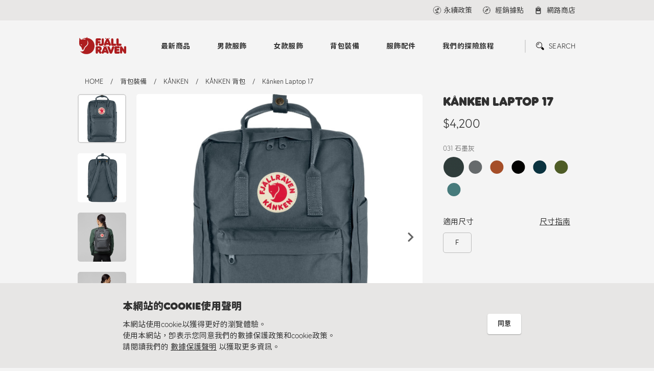

--- FILE ---
content_type: text/html; charset=UTF-8
request_url: https://fjallraven.tw/product/detail.html?product=K%C3%A5nken-Laptop-17
body_size: 12526
content:
<script>console.log('')</script><!DOCTYPE html>
<html>
<head>
    <meta charset = "utf-8">
    <meta http-equiv = "X-UA-Compatible" content = "IE=edge,chrome=1">
    <meta name = "viewport" content = "width=device-width, initial-scale=1.0, maximum-scale=1.0, user-scalable=yes">
    <title>Kånken Laptop 17 | KÅNKEN 背包 | KÅNKEN | 背包裝備 | Fjallraven Taiwan</title>
    <meta name = "keywords" content = "Fjällräven,瑞典北極狐,戶外商品,運動商品">

    <meta http-equiv = "Cache-Control" content = "max-age=604800" />
    <meta name = "description" content = "Fjällräven自1960年創始以來，就堅持提供不退流行、機能性、經久耐用的配備，陪伴使用者享受親近自然的美好時光。">
    <meta name = "author" content = "Fjallraven Taiwan">
    <meta name = "copyright" content = "Fjallraven Taiwan">
    <meta name = "Robots" content = "all">
    <meta name = "revisit-after" content = "7 days">
    <meta name = "distribution" content = "GLOBAL">
    <meta name = "GOOGLEBOT" content = "index, follow">
    <meta property = "og:title" content = "Kånken Laptop 17 | KÅNKEN 背包 | KÅNKEN | 背包裝備 | Fjallraven Taiwan">
    <meta property = "og:url" content = "https://fjallraven.tw/product/detail.html?product=K%C3%A5nken-Laptop-17">
    <meta property = "og:image" content = "https://fjallraven.tw/uploads/product_imgs/00_Kanken-Laptop-17_F23525_046.jpg">
    <meta property = "og:type" content = "website">
    <meta property = "og:site_name" content = "Fjallraven Taiwan">
    <meta property = "og:description" content = "Fjällräven自1960年創始以來，就堅持提供不退流行、機能性、經久耐用的配備，陪伴使用者享受親近自然的美好時光。">
    <meta expr:content = "Kånken Laptop 17 | KÅNKEN 背包 | KÅNKEN | 背包裝備 | Fjallraven Taiwan" name = "twitter:title" />
    <meta name = "twitter:card" content = "summary" />
    <meta name = "twitter:image:src" content = "https://fjallraven.tw/uploads/product_imgs/00_Kanken-Laptop-17_F23525_046.jpg" />
    <meta itemprop = "name" content = "Fjallraven Taiwan">
    <meta itemprop = "image" content = "https://fjallraven.tw/uploads/product_imgs/00_Kanken-Laptop-17_F23525_046.jpg">
    <meta itemprop = "description" content = "Fjällräven自1960年創始以來，就堅持提供不退流行、機能性、經久耐用的配備，陪伴使用者享受親近自然的美好時光。">
    <link rel = "image_src" href = "https://fjallraven.tw/uploads/product_imgs/00_Kanken-Laptop-17_F23525_046.jpg" type = "image/jpeg">
    <link rel = "shortcut icon" href = "https://fjallraven.tw/assets/images/favicon.ico">
    <link type = "text/css" rel = "stylesheet" href = "https://fjallraven.tw/assets/css/normalize.css">
    <link type = "text/css" rel = "stylesheet" href = "https://fjallraven.tw/assets/css/swiper.min.css">
    <link type = "text/css" rel = "stylesheet" href = "https://fjallraven.tw/assets/css/main.css?20220104">
	
	<!-- Global site tag (gtag.js) - Google Analytics -->
	<script async src="https://www.googletagmanager.com/gtag/js?id=G-QMZWPFEX5K"></script>
	<script>
		window.dataLayer = window.dataLayer || [];
		function gtag(){dataLayer.push(arguments);}
		gtag('js', new Date());


		gtag('config', 'G-QMZWPFEX5K');
	</script>	
</head>
<body>

<div class = "top_nav">
    <div class = "top_nav_container">
        <div class = "link_wrapper">
            <div class = "link_block unit">
				            </div>
            <div class = "link_block">

                <a href = "https://fjallraven.tw/article/subcategory.html?subcategory=6" onclick="ArticleCategoryClick(6)" class = "link_box sustainability_link"><span>永續政策</span></a>

                <a href = "https://fjallraven.tw/store.html" class = "link_box locator_link">
                    <svg xmlns = "http://www.w3.org/2000/svg" viewBox = "0 0 30 30">
                        <path d = "M15,2A13,13,0,1,0,28,15,13.015,13.015,0,0,0,15,2m.765,24.432V24.176a.765.765,0,1,0-1.53,0v2.256A11.47,11.47,0,0,1,3.568,15.765H5.823a.765.765,0,0,0,0-1.53H3.568A11.469,11.469,0,0,1,14.235,3.568V5.823a.765.765,0,1,0,1.53,0V3.568A11.47,11.47,0,0,1,26.432,14.235H24.177a.765.765,0,0,0,0,1.53h2.255A11.47,11.47,0,0,1,15.765,26.432" />
                        <path class = "locator_link_arrow"
                              d = "M12.709,12.709h0L7.884,22.116l9.406-4.823,0-.006.007.007,4.588-9.176-9.176,4.588Zm-1.3,5.881,2.433-4.746,2.314,2.312Z" />
                    </svg>
                    <span>經銷據點</span>
                </a>
                <a href = "https://www.rockland.com.tw/brand/7" class = "link_box online_store_link" target = "_blank">
                    <span>網路商店</span></a>
            </div>
        </div>
    </div>
</div>

<header>
    <div class = "header_container">
        <a href = "https://fjallraven.tw/" class = "logo">
            <span class = "logo_icon"></span>
            <span class = "logo_text"></span>
        </a>
        <div class = "navigation">
            <div class = "nav_box">
                <div class = "search_popup">
                    <form class = "search_box" action = "https://fjallraven.tw/product/search.html">
                        <input type = "search" autocomplete = "off" placeholder = "請輸入商品編號或名稱" class = "search_input"
                               name = "keyword">
                        <button class = "search_submit"></button>
                    </form>
                </div>
                <nav class = "menu">
                    <ul>
                        <li>
                            <a href = "https://fjallraven.tw/product/newarrivl.html">最新商品</a>
                            <ul class = "submenu">
                                <li>
                                    <a href = "https://fjallraven.tw/product/newarrivl.html">
										                                        New Arrivals
                                    </a>

                                    <ul>
										                                                <li>
                                                    <a href = "https://fjallraven.tw/product/newarrivl.html?unit=%E7%94%B7%E6%AC%BE%E6%9C%8D%E9%A3%BE">
														男款服飾                                                    </a>
                                                </li>
											                                                <li>
                                                    <a href = "https://fjallraven.tw/product/newarrivl.html?unit=%E5%A5%B3%E6%AC%BE%E6%9C%8D%E9%A3%BE">
														女款服飾                                                    </a>
                                                </li>
											                                                <li>
                                                    <a href = "https://fjallraven.tw/product/newarrivl.html?unit=%E8%83%8C%E5%8C%85%E8%A3%9D%E5%82%99">
														背包裝備                                                    </a>
                                                </li>
											                                                <li>
                                                    <a href = "https://fjallraven.tw/product/newarrivl.html?unit=%E6%9C%8D%E9%A3%BE%E9%85%8D%E4%BB%B6">
														服飾配件                                                    </a>
                                                </li>
											                                    </ul>

                                </li>
                                <li>
									                                    <a href = "https://fjallraven.tw/news/keyindex.html">主打系列</a>
                                    <ul>
										                                            <li>
                                                <a href = "https://fjallraven.tw/news/keyshow.html?id=62"
                                                   onclick="PressClick(62)">
													Bergtagen 2.0                                                </a>
                                            </li>
										                                            <li>
                                                <a href = "https://fjallraven.tw/news/keyshow.html?id=58"
                                                   onclick="PressClick(58)">
													Fjällräven GORE-TEX                                                </a>
                                            </li>
										                                            <li>
                                                <a href = "https://fjallraven.tw/news/keyshow.html?id=24"
                                                   onclick="PressClick(24)">
													HOJA 單車系列                                                </a>
                                            </li>
										                                            <li>
                                                <a href = "https://fjallraven.tw/news/keyshow.html?id=34"
                                                   onclick="PressClick(34)">
													Singi X                                                </a>
                                            </li>
										                                            <li>
                                                <a href = "https://fjallraven.tw/news/keyshow.html?id=13"
                                                   onclick="PressClick(13)">
													Hydratic 防水系列                                                </a>
                                            </li>
										                                    </ul>
                                </li>
                                <li>
                                    <a href = "https://fjallraven.tw/news.html">最新消息</a>
                                    <ul>
										                                            <li>
                                                <a href = "https://fjallraven.tw/news/detail.html?id=61"
                                                   onclick="PressClick(61)">
													優惠｜Bergtagen 滑雪外層組合優惠                                                </a>
                                            </li>
										                                            <li>
                                                <a href = "https://fjallraven.tw/news/detail.html?id=60"
                                                   onclick="PressClick(60)">
													優惠｜Bergtagen 60 Insulation 外套                                                </a>
                                            </li>
										                                            <li>
                                                <a href = "https://fjallraven.tw/news/detail.html?id=33"
                                                   onclick="PressClick(33)">
													優惠｜Visby 3 in 1 外套                                                </a>
                                            </li>
										                                            <li>
                                                <a href = "https://fjallraven.tw/news/detail.html?id=31"
                                                   onclick="PressClick(31)">
													優惠｜Hydratic 雨衣褲                                                </a>
                                            </li>
										                                            <li>
                                                <a href = "https://fjallraven.tw/news/detail.html?id=51"
                                                   onclick="PressClick(51)">
													優惠 | Special Offer For Tent                                                </a>
                                            </li>
										                                    </ul>
                                </li>
                            </ul>
                        </li>
                        <!--單元-->
						                            <li>
                                <!--                                <a href = "--><!--?category=-->
								<!--">-->
                                <a href = "https://fjallraven.tw/product/unit.html?unit=1">
									男款服飾                                </a>
                                <ul class = "submenu">
                                    <!--類別-->
									                                            <li>
                                                <a href = "https://fjallraven.tw/product/category.html?category=32"
                                                   onclick = "MainClick(32,'pCategory');">
													Hoja                                                </a>
                                                <ul>
                                                    <!--次類別-->
													                                                            <li>
                                                                <a href = "https://fjallraven.tw/product/subcategory.html?subcategory=106"
                                                                   onclick = "MainClick(106,'pSCategory');">
																	上衣                                                                </a>
                                                            </li>
														                                                            <li>
                                                                <a href = "https://fjallraven.tw/product/subcategory.html?subcategory=107"
                                                                   onclick = "MainClick(107,'pSCategory');">
																	褲子                                                                </a>
                                                            </li>
														                                                            <li>
                                                                <a href = "https://fjallraven.tw/product/subcategory.html?subcategory=108"
                                                                   onclick = "MainClick(108,'pSCategory');">
																	外套                                                                </a>
                                                            </li>
														                                                            <li>
                                                                <a href = "https://fjallraven.tw/product/subcategory.html?subcategory=116"
                                                                   onclick = "MainClick(116,'pSCategory');">
																	連身衣                                                                </a>
                                                            </li>
														                                                            <li>
                                                                <a href = "https://fjallraven.tw/product/subcategory.html?subcategory=119"
                                                                   onclick = "MainClick(119,'pSCategory');">
																	背心                                                                </a>
                                                            </li>
														                                                    <!--次類別 END-->
                                                </ul>
                                            </li>
										                                            <li>
                                                <a href = "https://fjallraven.tw/product/category.html?category=7"
                                                   onclick = "MainClick(7,'pCategory');">
													上衣                                                </a>
                                                <ul>
                                                    <!--次類別-->
													                                                            <li>
                                                                <a href = "https://fjallraven.tw/product/subcategory.html?subcategory=11"
                                                                   onclick = "MainClick(11,'pSCategory');">
																	短袖上衣                                                                </a>
                                                            </li>
														                                                            <li>
                                                                <a href = "https://fjallraven.tw/product/subcategory.html?subcategory=12"
                                                                   onclick = "MainClick(12,'pSCategory');">
																	底層衣                                                                </a>
                                                            </li>
														                                                            <li>
                                                                <a href = "https://fjallraven.tw/product/subcategory.html?subcategory=19"
                                                                   onclick = "MainClick(19,'pSCategory');">
																	襯衫                                                                </a>
                                                            </li>
														                                                            <li>
                                                                <a href = "https://fjallraven.tw/product/subcategory.html?subcategory=10"
                                                                   onclick = "MainClick(10,'pSCategory');">
																	長袖上衣                                                                </a>
                                                            </li>
														                                                            <li>
                                                                <a href = "https://fjallraven.tw/product/subcategory.html?subcategory=69"
                                                                   onclick = "MainClick(69,'pSCategory');">
																	毛衣                                                                </a>
                                                            </li>
														                                                    <!--次類別 END-->
                                                </ul>
                                            </li>
										                                            <li>
                                                <a href = "https://fjallraven.tw/product/category.html?category=6"
                                                   onclick = "MainClick(6,'pCategory');">
													褲子                                                </a>
                                                <ul>
                                                    <!--次類別-->
													                                                            <li>
                                                                <a href = "https://fjallraven.tw/product/subcategory.html?subcategory=8"
                                                                   onclick = "MainClick(8,'pSCategory');">
																	短褲                                                                </a>
                                                            </li>
														                                                            <li>
                                                                <a href = "https://fjallraven.tw/product/subcategory.html?subcategory=6"
                                                                   onclick = "MainClick(6,'pSCategory');">
																	登山長褲                                                                </a>
                                                            </li>
														                                                            <li>
                                                                <a href = "https://fjallraven.tw/product/subcategory.html?subcategory=7"
                                                                   onclick = "MainClick(7,'pSCategory');">
																	休閒長褲                                                                </a>
                                                            </li>
														                                                            <li>
                                                                <a href = "https://fjallraven.tw/product/subcategory.html?subcategory=128"
                                                                   onclick = "MainClick(128,'pSCategory');">
																	狩獵長褲                                                                </a>
                                                            </li>
														                                                            <li>
                                                                <a href = "https://fjallraven.tw/product/subcategory.html?subcategory=96"
                                                                   onclick = "MainClick(96,'pSCategory');">
																	底層                                                                </a>
                                                            </li>
														                                                            <li>
                                                                <a href = "https://fjallraven.tw/product/subcategory.html?subcategory=9"
                                                                   onclick = "MainClick(9,'pSCategory');">
																	緊身褲                                                                </a>
                                                            </li>
														                                                    <!--次類別 END-->
                                                </ul>
                                            </li>
										                                            <li>
                                                <a href = "https://fjallraven.tw/product/category.html?category=5"
                                                   onclick = "MainClick(5,'pCategory');">
													外套                                                </a>
                                                <ul>
                                                    <!--次類別-->
													                                                            <li>
                                                                <a href = "https://fjallraven.tw/product/subcategory.html?subcategory=1"
                                                                   onclick = "MainClick(1,'pSCategory');">
																	登山外套                                                                </a>
                                                            </li>
														                                                            <li>
                                                                <a href = "https://fjallraven.tw/product/subcategory.html?subcategory=4"
                                                                   onclick = "MainClick(4,'pSCategory');">
																	防風外套                                                                </a>
                                                            </li>
														                                                            <li>
                                                                <a href = "https://fjallraven.tw/product/subcategory.html?subcategory=2"
                                                                   onclick = "MainClick(2,'pSCategory');">
																	防水外套                                                                </a>
                                                            </li>
														                                                            <li>
                                                                <a href = "https://fjallraven.tw/product/subcategory.html?subcategory=67"
                                                                   onclick = "MainClick(67,'pSCategory');">
																	休閒外套                                                                </a>
                                                            </li>
														                                                            <li>
                                                                <a href = "https://fjallraven.tw/product/subcategory.html?subcategory=61"
                                                                   onclick = "MainClick(61,'pSCategory');">
																	G-1000襯衫外套                                                                </a>
                                                            </li>
														                                                            <li>
                                                                <a href = "https://fjallraven.tw/product/subcategory.html?subcategory=14"
                                                                   onclick = "MainClick(14,'pSCategory');">
																	保暖中層                                                                </a>
                                                            </li>
														                                                            <li>
                                                                <a href = "https://fjallraven.tw/product/subcategory.html?subcategory=5"
                                                                   onclick = "MainClick(5,'pSCategory');">
																	大衣外套                                                                </a>
                                                            </li>
														                                                            <li>
                                                                <a href = "https://fjallraven.tw/product/subcategory.html?subcategory=3"
                                                                   onclick = "MainClick(3,'pSCategory');">
																	羽絨 / 化纖外套                                                                </a>
                                                            </li>
														                                                            <li>
                                                                <a href = "https://fjallraven.tw/product/subcategory.html?subcategory=13"
                                                                   onclick = "MainClick(13,'pSCategory');">
																	背心                                                                </a>
                                                            </li>
														                                                    <!--次類別 END-->
                                                </ul>
                                            </li>
										                                    <!--類別 END-->
                                </ul>
                            </li>
						                            <li>
                                <!--                                <a href = "--><!--?category=-->
								<!--">-->
                                <a href = "https://fjallraven.tw/product/unit.html?unit=2">
									女款服飾                                </a>
                                <ul class = "submenu">
                                    <!--類別-->
									                                            <li>
                                                <a href = "https://fjallraven.tw/product/category.html?category=33"
                                                   onclick = "MainClick(33,'pCategory');">
													Hoja                                                </a>
                                                <ul>
                                                    <!--次類別-->
													                                                            <li>
                                                                <a href = "https://fjallraven.tw/product/subcategory.html?subcategory=109"
                                                                   onclick = "MainClick(109,'pSCategory');">
																	上衣                                                                </a>
                                                            </li>
														                                                            <li>
                                                                <a href = "https://fjallraven.tw/product/subcategory.html?subcategory=110"
                                                                   onclick = "MainClick(110,'pSCategory');">
																	褲子                                                                </a>
                                                            </li>
														                                                            <li>
                                                                <a href = "https://fjallraven.tw/product/subcategory.html?subcategory=111"
                                                                   onclick = "MainClick(111,'pSCategory');">
																	外套                                                                </a>
                                                            </li>
														                                                            <li>
                                                                <a href = "https://fjallraven.tw/product/subcategory.html?subcategory=117"
                                                                   onclick = "MainClick(117,'pSCategory');">
																	連身衣                                                                </a>
                                                            </li>
														                                                            <li>
                                                                <a href = "https://fjallraven.tw/product/subcategory.html?subcategory=120"
                                                                   onclick = "MainClick(120,'pSCategory');">
																	背心                                                                </a>
                                                            </li>
														                                                    <!--次類別 END-->
                                                </ul>
                                            </li>
										                                            <li>
                                                <a href = "https://fjallraven.tw/product/category.html?category=10"
                                                   onclick = "MainClick(10,'pCategory');">
													上衣                                                </a>
                                                <ul>
                                                    <!--次類別-->
													                                                            <li>
                                                                <a href = "https://fjallraven.tw/product/subcategory.html?subcategory=15"
                                                                   onclick = "MainClick(15,'pSCategory');">
																	短袖上衣                                                                </a>
                                                            </li>
														                                                            <li>
                                                                <a href = "https://fjallraven.tw/product/subcategory.html?subcategory=66"
                                                                   onclick = "MainClick(66,'pSCategory');">
																	無袖上衣                                                                </a>
                                                            </li>
														                                                            <li>
                                                                <a href = "https://fjallraven.tw/product/subcategory.html?subcategory=16"
                                                                   onclick = "MainClick(16,'pSCategory');">
																	底層衣                                                                </a>
                                                            </li>
														                                                            <li>
                                                                <a href = "https://fjallraven.tw/product/subcategory.html?subcategory=18"
                                                                   onclick = "MainClick(18,'pSCategory');">
																	襯衫                                                                </a>
                                                            </li>
														                                                            <li>
                                                                <a href = "https://fjallraven.tw/product/subcategory.html?subcategory=17"
                                                                   onclick = "MainClick(17,'pSCategory');">
																	長袖上衣                                                                </a>
                                                            </li>
														                                                            <li>
                                                                <a href = "https://fjallraven.tw/product/subcategory.html?subcategory=58"
                                                                   onclick = "MainClick(58,'pSCategory');">
																	連身裙                                                                </a>
                                                            </li>
														                                                            <li>
                                                                <a href = "https://fjallraven.tw/product/subcategory.html?subcategory=70"
                                                                   onclick = "MainClick(70,'pSCategory');">
																	毛衣                                                                </a>
                                                            </li>
														                                                    <!--次類別 END-->
                                                </ul>
                                            </li>
										                                            <li>
                                                <a href = "https://fjallraven.tw/product/category.html?category=9"
                                                   onclick = "MainClick(9,'pCategory');">
													褲子                                                </a>
                                                <ul>
                                                    <!--次類別-->
													                                                            <li>
                                                                <a href = "https://fjallraven.tw/product/subcategory.html?subcategory=127"
                                                                   onclick = "MainClick(127,'pSCategory');">
																	狩獵長褲                                                                </a>
                                                            </li>
														                                                            <li>
                                                                <a href = "https://fjallraven.tw/product/subcategory.html?subcategory=97"
                                                                   onclick = "MainClick(97,'pSCategory');">
																	底層                                                                </a>
                                                            </li>
														                                                            <li>
                                                                <a href = "https://fjallraven.tw/product/subcategory.html?subcategory=22"
                                                                   onclick = "MainClick(22,'pSCategory');">
																	登山長褲                                                                </a>
                                                            </li>
														                                                            <li>
                                                                <a href = "https://fjallraven.tw/product/subcategory.html?subcategory=93"
                                                                   onclick = "MainClick(93,'pSCategory');">
																	緊身褲                                                                </a>
                                                            </li>
														                                                            <li>
                                                                <a href = "https://fjallraven.tw/product/subcategory.html?subcategory=20"
                                                                   onclick = "MainClick(20,'pSCategory');">
																	短褲                                                                </a>
                                                            </li>
														                                                            <li>
                                                                <a href = "https://fjallraven.tw/product/subcategory.html?subcategory=21"
                                                                   onclick = "MainClick(21,'pSCategory');">
																	休閒長褲                                                                </a>
                                                            </li>
														                                                            <li>
                                                                <a href = "https://fjallraven.tw/product/subcategory.html?subcategory=59"
                                                                   onclick = "MainClick(59,'pSCategory');">
																	連身褲                                                                </a>
                                                            </li>
														                                                    <!--次類別 END-->
                                                </ul>
                                            </li>
										                                            <li>
                                                <a href = "https://fjallraven.tw/product/category.html?category=8"
                                                   onclick = "MainClick(8,'pCategory');">
													外套                                                </a>
                                                <ul>
                                                    <!--次類別-->
													                                                            <li>
                                                                <a href = "https://fjallraven.tw/product/subcategory.html?subcategory=29"
                                                                   onclick = "MainClick(29,'pSCategory');">
																	登山外套                                                                </a>
                                                            </li>
														                                                            <li>
                                                                <a href = "https://fjallraven.tw/product/subcategory.html?subcategory=25"
                                                                   onclick = "MainClick(25,'pSCategory');">
																	防風外套                                                                </a>
                                                            </li>
														                                                            <li>
                                                                <a href = "https://fjallraven.tw/product/subcategory.html?subcategory=26"
                                                                   onclick = "MainClick(26,'pSCategory');">
																	保暖中層                                                                </a>
                                                            </li>
														                                                            <li>
                                                                <a href = "https://fjallraven.tw/product/subcategory.html?subcategory=28"
                                                                   onclick = "MainClick(28,'pSCategory');">
																	防水外套                                                                </a>
                                                            </li>
														                                                            <li>
                                                                <a href = "https://fjallraven.tw/product/subcategory.html?subcategory=68"
                                                                   onclick = "MainClick(68,'pSCategory');">
																	休閒外套                                                                </a>
                                                            </li>
														                                                            <li>
                                                                <a href = "https://fjallraven.tw/product/subcategory.html?subcategory=23"
                                                                   onclick = "MainClick(23,'pSCategory');">
																	大衣外套                                                                </a>
                                                            </li>
														                                                            <li>
                                                                <a href = "https://fjallraven.tw/product/subcategory.html?subcategory=60"
                                                                   onclick = "MainClick(60,'pSCategory');">
																	G-1000襯衫外套                                                                </a>
                                                            </li>
														                                                            <li>
                                                                <a href = "https://fjallraven.tw/product/subcategory.html?subcategory=27"
                                                                   onclick = "MainClick(27,'pSCategory');">
																	羽絨 / 化纖外套                                                                </a>
                                                            </li>
														                                                            <li>
                                                                <a href = "https://fjallraven.tw/product/subcategory.html?subcategory=24"
                                                                   onclick = "MainClick(24,'pSCategory');">
																	背心                                                                </a>
                                                            </li>
														                                                    <!--次類別 END-->
                                                </ul>
                                            </li>
										                                    <!--類別 END-->
                                </ul>
                            </li>
						                            <li>
                                <!--                                <a href = "--><!--?category=-->
								<!--">-->
                                <a href = "https://fjallraven.tw/product/unit.html?unit=4">
									背包裝備                                </a>
                                <ul class = "submenu">
                                    <!--類別-->
									                                            <li>
                                                <a href = "https://fjallraven.tw/product/category.html?category=34"
                                                   onclick = "MainClick(34,'pCategory');">
													Hoja                                                </a>
                                                <ul>
                                                    <!--次類別-->
													                                                            <li>
                                                                <a href = "https://fjallraven.tw/product/subcategory.html?subcategory=112"
                                                                   onclick = "MainClick(112,'pSCategory');">
																	包款                                                                </a>
                                                            </li>
														                                                            <li>
                                                                <a href = "https://fjallraven.tw/product/subcategory.html?subcategory=113"
                                                                   onclick = "MainClick(113,'pSCategory');">
																	配件                                                                </a>
                                                            </li>
														                                                    <!--次類別 END-->
                                                </ul>
                                            </li>
										                                            <li>
                                                <a href = "https://fjallraven.tw/product/category.html?category=11"
                                                   onclick = "MainClick(11,'pCategory');">
													KÅNKEN                                                </a>
                                                <ul>
                                                    <!--次類別-->
													                                                            <li>
                                                                <a href = "https://fjallraven.tw/product/subcategory.html?subcategory=38"
                                                                   onclick = "MainClick(38,'pSCategory');">
																	KÅNKEN 背包                                                                </a>
                                                            </li>
														                                                            <li>
                                                                <a href = "https://fjallraven.tw/product/subcategory.html?subcategory=40"
                                                                   onclick = "MainClick(40,'pSCategory');">
																	KÅNKEN 配件                                                                </a>
                                                            </li>
														                                                    <!--次類別 END-->
                                                </ul>
                                            </li>
										                                            <li>
                                                <a href = "https://fjallraven.tw/product/category.html?category=12"
                                                   onclick = "MainClick(12,'pCategory');">
													登山包                                                </a>
                                                <ul>
                                                    <!--次類別-->
													                                                            <li>
                                                                <a href = "https://fjallraven.tw/product/subcategory.html?subcategory=43"
                                                                   onclick = "MainClick(43,'pSCategory');">
																	30L以下 單日/登頂                                                                </a>
                                                            </li>
														                                                            <li>
                                                                <a href = "https://fjallraven.tw/product/subcategory.html?subcategory=42"
                                                                   onclick = "MainClick(42,'pSCategory');">
																	30~55L 短天數用                                                                </a>
                                                            </li>
														                                                            <li>
                                                                <a href = "https://fjallraven.tw/product/subcategory.html?subcategory=41"
                                                                   onclick = "MainClick(41,'pSCategory');">
																	60~72L 長天數用                                                                </a>
                                                            </li>
														                                                    <!--次類別 END-->
                                                </ul>
                                            </li>
										                                            <li>
                                                <a href = "https://fjallraven.tw/product/category.html?category=13"
                                                   onclick = "MainClick(13,'pCategory');">
													日用包                                                </a>
                                                <ul>
                                                    <!--次類別-->
													                                                            <li>
                                                                <a href = "https://fjallraven.tw/product/subcategory.html?subcategory=50"
                                                                   onclick = "MainClick(50,'pSCategory');">
																	後背包                                                                </a>
                                                            </li>
														                                                            <li>
                                                                <a href = "https://fjallraven.tw/product/subcategory.html?subcategory=49"
                                                                   onclick = "MainClick(49,'pSCategory');">
																	筆電背包                                                                </a>
                                                            </li>
														                                                            <li>
                                                                <a href = "https://fjallraven.tw/product/subcategory.html?subcategory=48"
                                                                   onclick = "MainClick(48,'pSCategory');">
																	托特包 / 旅行提袋                                                                </a>
                                                            </li>
														                                                            <li>
                                                                <a href = "https://fjallraven.tw/product/subcategory.html?subcategory=46"
                                                                   onclick = "MainClick(46,'pSCategory');">
																	側背包 / 肩背包                                                                </a>
                                                            </li>
														                                                            <li>
                                                                <a href = "https://fjallraven.tw/product/subcategory.html?subcategory=45"
                                                                   onclick = "MainClick(45,'pSCategory');">
																	腰包 / 胸前包                                                                </a>
                                                            </li>
														                                                    <!--次類別 END-->
                                                </ul>
                                            </li>
										                                            <li>
                                                <a href = "https://fjallraven.tw/product/category.html?category=25"
                                                   onclick = "MainClick(25,'pCategory');">
													帳篷                                                </a>
                                                <ul>
                                                    <!--次類別-->
													                                                            <li>
                                                                <a href = "https://fjallraven.tw/product/subcategory.html?subcategory=72"
                                                                   onclick = "MainClick(72,'pSCategory');">
																	帳篷                                                                </a>
                                                            </li>
														                                                            <li>
                                                                <a href = "https://fjallraven.tw/product/subcategory.html?subcategory=73"
                                                                   onclick = "MainClick(73,'pSCategory');">
																	天幕                                                                </a>
                                                            </li>
														                                                            <li>
                                                                <a href = "https://fjallraven.tw/product/subcategory.html?subcategory=74"
                                                                   onclick = "MainClick(74,'pSCategory');">
																	地布                                                                </a>
                                                            </li>
														                                                            <li>
                                                                <a href = "https://fjallraven.tw/product/subcategory.html?subcategory=81"
                                                                   onclick = "MainClick(81,'pSCategory');">
																	配件                                                                </a>
                                                            </li>
														                                                    <!--次類別 END-->
                                                </ul>
                                            </li>
										                                            <li>
                                                <a href = "https://fjallraven.tw/product/category.html?category=14"
                                                   onclick = "MainClick(14,'pCategory');">
													配件                                                </a>
                                                <ul>
                                                    <!--次類別-->
													                                                            <li>
                                                                <a href = "https://fjallraven.tw/product/subcategory.html?subcategory=52"
                                                                   onclick = "MainClick(52,'pSCategory');">
																	錢包&小包                                                                </a>
                                                            </li>
														                                                            <li>
                                                                <a href = "https://fjallraven.tw/product/subcategory.html?subcategory=82"
                                                                   onclick = "MainClick(82,'pSCategory');">
																	旅行收納                                                                </a>
                                                            </li>
														                                                            <li>
                                                                <a href = "https://fjallraven.tw/product/subcategory.html?subcategory=77"
                                                                   onclick = "MainClick(77,'pSCategory');">
																	背包套                                                                </a>
                                                            </li>
														                                                            <li>
                                                                <a href = "https://fjallraven.tw/product/subcategory.html?subcategory=54"
                                                                   onclick = "MainClick(54,'pSCategory');">
																	其他                                                                </a>
                                                            </li>
														                                                    <!--次類別 END-->
                                                </ul>
                                            </li>
										                                    <!--類別 END-->
                                </ul>
                            </li>
						                            <li>
                                <!--                                <a href = "--><!--?category=-->
								<!--">-->
                                <a href = "https://fjallraven.tw/product/unit.html?unit=15">
									服飾配件                                </a>
                                <ul class = "submenu">
                                    <!--類別-->
									                                            <li>
                                                <a href = "https://fjallraven.tw/product/category.html?category=35"
                                                   onclick = "MainClick(35,'pCategory');">
													Hoja                                                </a>
                                                <ul>
                                                    <!--次類別-->
													                                                            <li>
                                                                <a href = "https://fjallraven.tw/product/subcategory.html?subcategory=114"
                                                                   onclick = "MainClick(114,'pSCategory');">
																	帽子                                                                </a>
                                                            </li>
														                                                            <li>
                                                                <a href = "https://fjallraven.tw/product/subcategory.html?subcategory=118"
                                                                   onclick = "MainClick(118,'pSCategory');">
																	襪子                                                                </a>
                                                            </li>
														                                                            <li>
                                                                <a href = "https://fjallraven.tw/product/subcategory.html?subcategory=115"
                                                                   onclick = "MainClick(115,'pSCategory');">
																	圍巾                                                                </a>
                                                            </li>
														                                                    <!--次類別 END-->
                                                </ul>
                                            </li>
										                                            <li>
                                                <a href = "https://fjallraven.tw/product/category.html?category=26"
                                                   onclick = "MainClick(26,'pCategory');">
													帽子                                                </a>
                                                <ul>
                                                    <!--次類別-->
													                                                            <li>
                                                                <a href = "https://fjallraven.tw/product/subcategory.html?subcategory=98"
                                                                   onclick = "MainClick(98,'pSCategory');">
																	頭帶                                                                </a>
                                                            </li>
														                                                            <li>
                                                                <a href = "https://fjallraven.tw/product/subcategory.html?subcategory=51"
                                                                   onclick = "MainClick(51,'pSCategory');">
																	遮陽帽                                                                </a>
                                                            </li>
														                                                            <li>
                                                                <a href = "https://fjallraven.tw/product/subcategory.html?subcategory=53"
                                                                   onclick = "MainClick(53,'pSCategory');">
																	保暖帽                                                                </a>
                                                            </li>
														                                                    <!--次類別 END-->
                                                </ul>
                                            </li>
										                                            <li>
                                                <a href = "https://fjallraven.tw/product/category.html?category=27"
                                                   onclick = "MainClick(27,'pCategory');">
													皮帶&圍巾                                                </a>
                                                <ul>
                                                    <!--次類別-->
													                                                            <li>
                                                                <a href = "https://fjallraven.tw/product/subcategory.html?subcategory=76"
                                                                   onclick = "MainClick(76,'pSCategory');">
																	圍巾                                                                </a>
                                                            </li>
														                                                            <li>
                                                                <a href = "https://fjallraven.tw/product/subcategory.html?subcategory=75"
                                                                   onclick = "MainClick(75,'pSCategory');">
																	皮帶                                                                </a>
                                                            </li>
														                                                    <!--次類別 END-->
                                                </ul>
                                            </li>
										                                            <li>
                                                <a href = "https://fjallraven.tw/product/category.html?category=28"
                                                   onclick = "MainClick(28,'pCategory');">
													其他                                                </a>
                                                <ul>
                                                    <!--次類別-->
													                                                            <li>
                                                                <a href = "https://fjallraven.tw/product/subcategory.html?subcategory=130"
                                                                   onclick = "MainClick(130,'pSCategory');">
																	襪子                                                                </a>
                                                            </li>
														                                                            <li>
                                                                <a href = "https://fjallraven.tw/product/subcategory.html?subcategory=126"
                                                                   onclick = "MainClick(126,'pSCategory');">
																	綁腿                                                                </a>
                                                            </li>
														                                                            <li>
                                                                <a href = "https://fjallraven.tw/product/subcategory.html?subcategory=99"
                                                                   onclick = "MainClick(99,'pSCategory');">
																	護膝                                                                </a>
                                                            </li>
														                                                    <!--次類別 END-->
                                                </ul>
                                            </li>
										                                    <!--類別 END-->
                                </ul>
                            </li>
						                        <!--單元 END -->
                        <!--article 單元--->
						                                <li>
                                    <a href = "https://fjallraven.tw/article/category.html?category=1"
                                       onclick="ArticleUnitClick(1)"
                                       class = "link_box">
                                        <span>我們的探險旅程</span>
                                    </a>
                                    <ul class = "submenu">
                                        <!--article 分類--->
										                                                <li>
                                                    <a href = "https://fjallraven.tw/article/subcategory.html?subcategory=9"
                                                       onclick="ArticleCategoryClick(9)">
                                                        實測分享                                                    </a>
                                                    <ul>
                                                        <!--article 次分類--->
														                                                                <li>
                                                                    <a href = "https://fjallraven.tw/article/item.html?item=25"
                                                                       onclick="ArticleSubCategoryClick(25">
																		上衣                                                                    </a>
                                                                </li>
															                                                                <li>
                                                                    <a href = "https://fjallraven.tw/article/item.html?item=24"
                                                                       onclick="ArticleSubCategoryClick(24">
																		外套                                                                    </a>
                                                                </li>
															                                                                <li>
                                                                    <a href = "https://fjallraven.tw/article/item.html?item=23"
                                                                       onclick="ArticleSubCategoryClick(23">
																		褲子                                                                    </a>
                                                                </li>
															                                                        <!--article 次分類 END--->
                                                    </ul>
                                                </li>
											                                                <li>
                                                    <a href = "https://fjallraven.tw/article/subcategory.html?subcategory=2"
                                                       onclick="ArticleCategoryClick(2)">
                                                        Foxtrail 文章選讀                                                    </a>
                                                    <ul>
                                                        <!--article 次分類--->
														                                                                <li>
                                                                    <a href = "https://fjallraven.tw/article/item.html?item=5"
                                                                       onclick="ArticleSubCategoryClick(5">
																		永續理念                                                                    </a>
                                                                </li>
															                                                                <li>
                                                                    <a href = "https://fjallraven.tw/article/item.html?item=4"
                                                                       onclick="ArticleSubCategoryClick(4">
																		戶外指南                                                                    </a>
                                                                </li>
															                                                                <li>
                                                                    <a href = "https://fjallraven.tw/article/item.html?item=3"
                                                                       onclick="ArticleSubCategoryClick(3">
																		名人專訪                                                                    </a>
                                                                </li>
															                                                        <!--article 次分類 END--->
                                                    </ul>
                                                </li>
											                                                <li>
                                                    <a href = "https://fjallraven.tw/article/subcategory.html?subcategory=4"
                                                       onclick="ArticleCategoryClick(4)">
                                                        Classic 多日健行                                                    </a>
                                                    <ul>
                                                        <!--article 次分類--->
														                                                                <li>
                                                                    <a href = "https://fjallraven.tw/article/item.html?item=52"
                                                                       onclick="ArticleSubCategoryClick(52">
																		關於 Fjällräven Classic                                                                    </a>
                                                                </li>
															                                                                <li>
                                                                    <a href = "https://fjallraven.tw/article/item.html?item=40"
                                                                       onclick="ArticleSubCategoryClick(40">
																		瑞典國王小徑                                                                    </a>
                                                                </li>
															                                                                <li>
                                                                    <a href = "https://fjallraven.tw/article/item.html?item=7"
                                                                       onclick="ArticleSubCategoryClick(7">
																		行前準備                                                                    </a>
                                                                </li>
															                                                                <li>
                                                                    <a href = "https://fjallraven.tw/article/item.html?item=50"
                                                                       onclick="ArticleSubCategoryClick(50">
																		健行故事                                                                    </a>
                                                                </li>
															                                                                <li>
                                                                    <a href = "https://fjallraven.tw/article/item.html?item=6"
                                                                       onclick="ArticleSubCategoryClick(6">
																		延伸閱讀                                                                    </a>
                                                                </li>
															                                                        <!--article 次分類 END--->
                                                    </ul>
                                                </li>
											                                                <li>
                                                    <a href = "https://fjallraven.tw/article/subcategory.html?subcategory=3"
                                                       onclick="ArticleCategoryClick(3)">
                                                        Polar 極地長征                                                    </a>
                                                    <ul>
                                                        <!--article 次分類--->
														                                                                <li>
                                                                    <a href = "https://fjallraven.tw/article/item.html?item=10"
                                                                       onclick="ArticleSubCategoryClick(10">
																		活動簡介                                                                    </a>
                                                                </li>
															                                                                <li>
                                                                    <a href = "https://fjallraven.tw/article/item.html?item=39"
                                                                       onclick="ArticleSubCategoryClick(39">
																		極地探險問與答                                                                    </a>
                                                                </li>
															                                                                <li>
                                                                    <a href = "https://fjallraven.tw/article/item.html?item=31"
                                                                       onclick="ArticleSubCategoryClick(31">
																		活動常見QA                                                                    </a>
                                                                </li>
															                                                                <li>
                                                                    <a href = "https://fjallraven.tw/article/item.html?item=32"
                                                                       onclick="ArticleSubCategoryClick(32">
																		2026 Polar大使甄選辦法                                                                    </a>
                                                                </li>
															                                                                <li>
                                                                    <a href = "https://fjallraven.tw/article/item.html?item=44"
                                                                       onclick="ArticleSubCategoryClick(44">
																		Polar 人物故事                                                                    </a>
                                                                </li>
															                                                                <li>
                                                                    <a href = "https://fjallraven.tw/article/item.html?item=9"
                                                                       onclick="ArticleSubCategoryClick(9">
																		極地生活指南                                                                    </a>
                                                                </li>
															                                                                <li>
                                                                    <a href = "https://fjallraven.tw/article/item.html?item=30"
                                                                       onclick="ArticleSubCategoryClick(30">
																		認識雪撬犬                                                                    </a>
                                                                </li>
															                                                                <li>
                                                                    <a href = "https://fjallraven.tw/article/item.html?item=38"
                                                                       onclick="ArticleSubCategoryClick(38">
																		跨出舒適圈                                                                    </a>
                                                                </li>
															                                                        <!--article 次分類 END--->
                                                    </ul>
                                                </li>
											                                                <li>
                                                    <a href = "https://fjallraven.tw/article/subcategory.html?subcategory=12"
                                                       onclick="ArticleCategoryClick(12)">
                                                        Taiwan Trail                                                    </a>
                                                    <ul>
                                                        <!--article 次分類--->
														                                                                <li>
                                                                    <a href = "https://fjallraven.tw/article/item.html?item=45"
                                                                       onclick="ArticleSubCategoryClick(45">
																		活動資訊                                                                    </a>
                                                                </li>
															                                                                <li>
                                                                    <a href = "https://fjallraven.tw/article/item.html?item=46"
                                                                       onclick="ArticleSubCategoryClick(46">
																		活動報到                                                                    </a>
                                                                </li>
															                                                                <li>
                                                                    <a href = "https://fjallraven.tw/article/item.html?item=47"
                                                                       onclick="ArticleSubCategoryClick(47">
																		健行期間                                                                    </a>
                                                                </li>
															                                                                <li>
                                                                    <a href = "https://fjallraven.tw/article/item.html?item=48"
                                                                       onclick="ArticleSubCategoryClick(48">
																		裝備清單                                                                    </a>
                                                                </li>
															                                                                <li>
                                                                    <a href = "https://fjallraven.tw/article/item.html?item=49"
                                                                       onclick="ArticleSubCategoryClick(49">
																		健行故事                                                                    </a>
                                                                </li>
															                                                        <!--article 次分類 END--->
                                                    </ul>
                                                </li>
											                                        <!--article 分類 END--->
                                    </ul>
                                </li>
							                        <!--article 單元 END -->
                    </ul>
                </nav>
                <div class = "mobile_links_box">

                    <a href = "https://fjallraven.tw/article/subcategory.html?subcategory=6" onclick="ArticleCategoryClick(6)" class = "link_box sustainability_link"><span>永續政策</span></a>

                    <a href = "https://fjallraven.tw/store.html" class = "link_box locator_link">
                        <svg xmlns = "http://www.w3.org/2000/svg" viewBox = "0 0 30 30">
                            <path d = "M15,2A13,13,0,1,0,28,15,13.015,13.015,0,0,0,15,2m.765,24.432V24.176a.765.765,0,1,0-1.53,0v2.256A11.47,11.47,0,0,1,3.568,15.765H5.823a.765.765,0,0,0,0-1.53H3.568A11.469,11.469,0,0,1,14.235,3.568V5.823a.765.765,0,1,0,1.53,0V3.568A11.47,11.47,0,0,1,26.432,14.235H24.177a.765.765,0,0,0,0,1.53h2.255A11.47,11.47,0,0,1,15.765,26.432" />
                            <path class = "locator_link_arrow"
                                  d = "M12.709,12.709h0L7.884,22.116l9.406-4.823,0-.006.007.007,4.588-9.176-9.176,4.588Zm-1.3,5.881,2.433-4.746,2.314,2.312Z" />
                        </svg>
                        <span>經銷據點</span>
                    </a>
                    <a href = "https://www.rockland.com.tw/brand/7" class = "link_box online_store_link"
                       target = "_blank"><span>網路商店</span></a>
                </div>
            </div>
        </div>
        <div class = "icon_m_menu">
            <div class = "im_top"></div>
            <div class = "im_middle"></div>
            <div class = "im_bottom"></div>
        </div>
        <div class = "search_btn">SEARCH</div>
        <div class = "search_btn_m"></div>
    </div>
</header>

<div class = "main">
    <div class = "row_container p0">
        <!-- 麵包屑 -->
		<section class = "crumb">
    <ul itemscope itemtype = "http://schema.org/BreadcrumbList">
        <li itemscope itemprop = "itemListElement" itemtype = "http://schema.org/ListItem">
            <a itemscope itemtype = "http://schema.org/Thing" itemprop = "item" href = "https://fjallraven.tw/"><span
                        class = "icon-home" itemprop = "name">HOME</span></a>
            <meta itemprop = "position" content = "1">
        </li>
		            <li itemscope itemprop = "itemListElement" itemtype = "http://schema.org/ListItem">
                <a itemscope itemtype = "http://schema.org/Thing" itemprop = "item" href = "https://fjallraven.tw/product/unit.html?unit=4">
                    <span itemprop = "name">背包裝備</span>
                </a>
                <meta itemprop = "position" content = "2">
            </li>
			            <li itemscope itemprop = "itemListElement" itemtype = "http://schema.org/ListItem">
                <a itemscope itemtype = "http://schema.org/Thing" itemprop = "item" href = "https://fjallraven.tw/product/category.html?category=11">
                    <span itemprop = "name">KÅNKEN</span>
                </a>
                <meta itemprop = "position" content = "3">
            </li>
			            <li itemscope itemprop = "itemListElement" itemtype = "http://schema.org/ListItem">
                <a itemscope itemtype = "http://schema.org/Thing" itemprop = "item" href = "https://fjallraven.tw/product/subcategory.html?subcategory=38">
                    <span itemprop = "name">KÅNKEN 背包</span>
                </a>
                <meta itemprop = "position" content = "4">
            </li>
			            <li itemscope itemprop = "itemListElement" itemtype = "http://schema.org/ListItem">
                <a itemscope itemtype = "http://schema.org/Thing" itemprop = "item" href = "https://fjallraven.tw/product/detail.html?product=K%C3%A5nken-Laptop-17">
                    <span itemprop = "name">Kånken Laptop 17</span>
                </a>
                <meta itemprop = "position" content = "5">
            </li>
			    </ul>
</section>
        <!-- 商品詳情 -->
        <div class = "product_box">
            <div class = "product_box_images">
                <div class = "loading">
                    <div class = "lds-ring">
                        <span></span><span></span><span></span>
                        <div></div>
                    </div>
                </div>
                <div class = "gallery_box">
                    <div class="product_label_box">
															                    </div>
                    <div class = "gallery">
                        <div class = "swiper-wrapper">
							                                <div class = "swiper-slide">
                                    <div class = "gallery_img" >
                                        <img src = "https://fjallraven.tw/uploads/product_imgs/00_Kanken-Laptop-17_F23525_046.jpg"
                                             title = "Kånken Laptop 17" alt = "Kånken Laptop 17">
                                    </div>
                                </div>
							                                <div class = "swiper-slide">
                                    <div class = "gallery_img" >
                                        <img src = "https://fjallraven.tw/uploads/product_imgs/01_Kanken-Laptop-17_F23525_031.jpg"
                                             title = "Kånken Laptop 17" alt = "Kånken Laptop 17">
                                    </div>
                                </div>
							                                <div class = "swiper-slide">
                                    <div class = "gallery_img" >
                                        <img src = "https://fjallraven.tw/uploads/product_imgs/01_Kanken-Laptop-17_F23525_243.jpeg"
                                             title = "Kånken Laptop 17" alt = "Kånken Laptop 17">
                                    </div>
                                </div>
							                                <div class = "swiper-slide">
                                    <div class = "gallery_img" >
                                        <img src = "https://fjallraven.tw/uploads/product_imgs/01_Kanken-Laptop-17_F23525_550.jpg"
                                             title = "Kånken Laptop 17" alt = "Kånken Laptop 17">
                                    </div>
                                </div>
							                                <div class = "swiper-slide">
                                    <div class = "gallery_img" >
                                        <img src = "https://fjallraven.tw/uploads/product_imgs/01_Kanken-Laptop-17_F23525_560.jpg"
                                             title = "Kånken Laptop 17" alt = "Kånken Laptop 17">
                                    </div>
                                </div>
							                                <div class = "swiper-slide">
                                    <div class = "gallery_img" >
                                        <img src = "https://fjallraven.tw/uploads/product_imgs/01_Kanken-Laptop-17_F23525_631.jpg"
                                             title = "Kånken Laptop 17" alt = "Kånken Laptop 17">
                                    </div>
                                </div>
							                                <div class = "swiper-slide">
                                    <div class = "gallery_img" >
                                        <img src = "https://fjallraven.tw/uploads/product_imgs/01_Kanken-Laptop-17_F23525_664.jpg"
                                             title = "Kånken Laptop 17" alt = "Kånken Laptop 17">
                                    </div>
                                </div>
							                                <div class = "swiper-slide">
                                    <div class = "gallery_img" >
                                        <img src = "https://fjallraven.tw/uploads/product_imgs/02_Kanken-Laptop-17_F23525_031.jpg"
                                             title = "Kånken Laptop 17" alt = "Kånken Laptop 17">
                                    </div>
                                </div>
							                                <div class = "swiper-slide">
                                    <div class = "gallery_img" >
                                        <img src = "https://fjallraven.tw/uploads/product_imgs/02_Kanken-Laptop-17_F23525_046.jpg"
                                             title = "Kånken Laptop 17" alt = "Kånken Laptop 17">
                                    </div>
                                </div>
							                                <div class = "swiper-slide">
                                    <div class = "gallery_img" >
                                        <img src = "https://fjallraven.tw/uploads/product_imgs/02_Kanken-Laptop-17_F23525_243.jpg"
                                             title = "Kånken Laptop 17" alt = "Kånken Laptop 17">
                                    </div>
                                </div>
							                                <div class = "swiper-slide">
                                    <div class = "gallery_img" >
                                        <img src = "https://fjallraven.tw/uploads/product_imgs/02_Kanken-Laptop-17_F23525_550.jpg"
                                             title = "Kånken Laptop 17" alt = "Kånken Laptop 17">
                                    </div>
                                </div>
							                                <div class = "swiper-slide">
                                    <div class = "gallery_img" >
                                        <img src = "https://fjallraven.tw/uploads/product_imgs/02_Kanken-Laptop-17_F23525_631.jpg"
                                             title = "Kånken Laptop 17" alt = "Kånken Laptop 17">
                                    </div>
                                </div>
							                                <div class = "swiper-slide">
                                    <div class = "gallery_img" >
                                        <img src = "https://fjallraven.tw/uploads/product_imgs/02_Kanken-Laptop-17_F23525_664.jpg"
                                             title = "Kånken Laptop 17" alt = "Kånken Laptop 17">
                                    </div>
                                </div>
							                                <div class = "swiper-slide">
                                    <div class = "gallery_img" >
                                        <img src = "https://fjallraven.tw/uploads/product_imgs/03_Kanken-Laptop-17_F23525_046.jpg"
                                             title = "Kånken Laptop 17" alt = "Kånken Laptop 17">
                                    </div>
                                </div>
							                                <div class = "swiper-slide">
                                    <div class = "gallery_img" >
                                        <img src = "https://fjallraven.tw/uploads/product_imgs/03_Kanken-Laptop-17_F23525_243.jpg"
                                             title = "Kånken Laptop 17" alt = "Kånken Laptop 17">
                                    </div>
                                </div>
							                                <div class = "swiper-slide">
                                    <div class = "gallery_img" >
                                        <img src = "https://fjallraven.tw/uploads/product_imgs/03_Kanken-Laptop-17_F23525_560.jpg"
                                             title = "Kånken Laptop 17" alt = "Kånken Laptop 17">
                                    </div>
                                </div>
							                                <div class = "swiper-slide">
                                    <div class = "gallery_img" >
                                        <img src = "https://fjallraven.tw/uploads/product_imgs/03_Kanken-Laptop-17_F23525_664.jpg"
                                             title = "Kånken Laptop 17" alt = "Kånken Laptop 17">
                                    </div>
                                </div>
							                                <div class = "swiper-slide">
                                    <div class = "gallery_img" >
                                        <img src = "https://fjallraven.tw/uploads/product_imgs/10_Kanken-Laptop-17_F23525_colorall.jpg"
                                             title = "Kånken Laptop 17" alt = "Kånken Laptop 17">
                                    </div>
                                </div>
							                                <div class = "swiper-slide">
                                    <div class = "gallery_img" >
                                        <img src = "https://fjallraven.tw/uploads/product_imgs/11_Kanken-Laptop-17_F23525_colorall.jpg"
                                             title = "Kånken Laptop 17" alt = "Kånken Laptop 17">
                                    </div>
                                </div>
							                                <div class = "swiper-slide">
                                    <div class = "gallery_img" >
                                        <img src = "https://fjallraven.tw/uploads/product_imgs/12_Kanken-Laptop-17_F23525_colorall.jpg"
                                             title = "Kånken Laptop 17" alt = "Kånken Laptop 17">
                                    </div>
                                </div>
							                                <div class = "swiper-slide">
                                    <div class = "gallery_img" >
                                        <img src = "https://fjallraven.tw/uploads/product_imgs/13_Kanken-Laptop-17_F23525_colorall.jpg"
                                             title = "Kånken Laptop 17" alt = "Kånken Laptop 17">
                                    </div>
                                </div>
							                                <div class = "swiper-slide">
                                    <div class = "gallery_img" >
                                        <img src = "https://fjallraven.tw/uploads/product_imgs/14_Kanken-Laptop-17_F23525_colorall.jpg"
                                             title = "Kånken Laptop 17" alt = "Kånken Laptop 17">
                                    </div>
                                </div>
							                                <div class = "swiper-slide">
                                    <div class = "gallery_img" >
                                        <img src = "https://fjallraven.tw/uploads/product_imgs/15_Kanken-Laptop-17_F23525_colorall.jpg"
                                             title = "Kånken Laptop 17" alt = "Kånken Laptop 17">
                                    </div>
                                </div>
							                                <div class = "swiper-slide">
                                    <div class = "gallery_img" >
                                        <img src = "https://fjallraven.tw/uploads/product_imgs/16_Kanken-Laptop-17_F23525_colorall.jpg"
                                             title = "Kånken Laptop 17" alt = "Kånken Laptop 17">
                                    </div>
                                </div>
							                                <div class = "swiper-slide">
                                    <div class = "gallery_img" >
                                        <img src = "https://fjallraven.tw/uploads/product_imgs/17_Kanken-Laptop-17_F23525_colorall.jpeg"
                                             title = "Kånken Laptop 17" alt = "Kånken Laptop 17">
                                    </div>
                                </div>
							                        </div>
                        <div class = "gallery_index"></div>
                        <div class = "swiper-button-prev gallery_prev"></div>
                        <div class = "swiper-button-next gallery_next"></div>
                    </div>
                </div>
                <div class = "thumbs_box">
                    <div class = "thumbs">
                        <div class = "swiper-wrapper">
							                                <div class = "swiper-slide">
                                    <div class = "thumbs_img">
                                        <img src = "https://fjallraven.tw/uploads/product_imgs/00_Kanken-Laptop-17_F23525_046.jpg"
                                             title = "Kånken Laptop 17" alt = "Kånken Laptop 17">
                                    </div>
                                </div>
							                                <div class = "swiper-slide">
                                    <div class = "thumbs_img">
                                        <img src = "https://fjallraven.tw/uploads/product_imgs/01_Kanken-Laptop-17_F23525_031.jpg"
                                             title = "Kånken Laptop 17" alt = "Kånken Laptop 17">
                                    </div>
                                </div>
							                                <div class = "swiper-slide">
                                    <div class = "thumbs_img">
                                        <img src = "https://fjallraven.tw/uploads/product_imgs/01_Kanken-Laptop-17_F23525_243.jpeg"
                                             title = "Kånken Laptop 17" alt = "Kånken Laptop 17">
                                    </div>
                                </div>
							                                <div class = "swiper-slide">
                                    <div class = "thumbs_img">
                                        <img src = "https://fjallraven.tw/uploads/product_imgs/01_Kanken-Laptop-17_F23525_550.jpg"
                                             title = "Kånken Laptop 17" alt = "Kånken Laptop 17">
                                    </div>
                                </div>
							                                <div class = "swiper-slide">
                                    <div class = "thumbs_img">
                                        <img src = "https://fjallraven.tw/uploads/product_imgs/01_Kanken-Laptop-17_F23525_560.jpg"
                                             title = "Kånken Laptop 17" alt = "Kånken Laptop 17">
                                    </div>
                                </div>
							                                <div class = "swiper-slide">
                                    <div class = "thumbs_img">
                                        <img src = "https://fjallraven.tw/uploads/product_imgs/01_Kanken-Laptop-17_F23525_631.jpg"
                                             title = "Kånken Laptop 17" alt = "Kånken Laptop 17">
                                    </div>
                                </div>
							                                <div class = "swiper-slide">
                                    <div class = "thumbs_img">
                                        <img src = "https://fjallraven.tw/uploads/product_imgs/01_Kanken-Laptop-17_F23525_664.jpg"
                                             title = "Kånken Laptop 17" alt = "Kånken Laptop 17">
                                    </div>
                                </div>
							                                <div class = "swiper-slide">
                                    <div class = "thumbs_img">
                                        <img src = "https://fjallraven.tw/uploads/product_imgs/02_Kanken-Laptop-17_F23525_031.jpg"
                                             title = "Kånken Laptop 17" alt = "Kånken Laptop 17">
                                    </div>
                                </div>
							                                <div class = "swiper-slide">
                                    <div class = "thumbs_img">
                                        <img src = "https://fjallraven.tw/uploads/product_imgs/02_Kanken-Laptop-17_F23525_046.jpg"
                                             title = "Kånken Laptop 17" alt = "Kånken Laptop 17">
                                    </div>
                                </div>
							                                <div class = "swiper-slide">
                                    <div class = "thumbs_img">
                                        <img src = "https://fjallraven.tw/uploads/product_imgs/02_Kanken-Laptop-17_F23525_243.jpg"
                                             title = "Kånken Laptop 17" alt = "Kånken Laptop 17">
                                    </div>
                                </div>
							                                <div class = "swiper-slide">
                                    <div class = "thumbs_img">
                                        <img src = "https://fjallraven.tw/uploads/product_imgs/02_Kanken-Laptop-17_F23525_550.jpg"
                                             title = "Kånken Laptop 17" alt = "Kånken Laptop 17">
                                    </div>
                                </div>
							                                <div class = "swiper-slide">
                                    <div class = "thumbs_img">
                                        <img src = "https://fjallraven.tw/uploads/product_imgs/02_Kanken-Laptop-17_F23525_631.jpg"
                                             title = "Kånken Laptop 17" alt = "Kånken Laptop 17">
                                    </div>
                                </div>
							                                <div class = "swiper-slide">
                                    <div class = "thumbs_img">
                                        <img src = "https://fjallraven.tw/uploads/product_imgs/02_Kanken-Laptop-17_F23525_664.jpg"
                                             title = "Kånken Laptop 17" alt = "Kånken Laptop 17">
                                    </div>
                                </div>
							                                <div class = "swiper-slide">
                                    <div class = "thumbs_img">
                                        <img src = "https://fjallraven.tw/uploads/product_imgs/03_Kanken-Laptop-17_F23525_046.jpg"
                                             title = "Kånken Laptop 17" alt = "Kånken Laptop 17">
                                    </div>
                                </div>
							                                <div class = "swiper-slide">
                                    <div class = "thumbs_img">
                                        <img src = "https://fjallraven.tw/uploads/product_imgs/03_Kanken-Laptop-17_F23525_243.jpg"
                                             title = "Kånken Laptop 17" alt = "Kånken Laptop 17">
                                    </div>
                                </div>
							                                <div class = "swiper-slide">
                                    <div class = "thumbs_img">
                                        <img src = "https://fjallraven.tw/uploads/product_imgs/03_Kanken-Laptop-17_F23525_560.jpg"
                                             title = "Kånken Laptop 17" alt = "Kånken Laptop 17">
                                    </div>
                                </div>
							                                <div class = "swiper-slide">
                                    <div class = "thumbs_img">
                                        <img src = "https://fjallraven.tw/uploads/product_imgs/03_Kanken-Laptop-17_F23525_664.jpg"
                                             title = "Kånken Laptop 17" alt = "Kånken Laptop 17">
                                    </div>
                                </div>
							                                <div class = "swiper-slide">
                                    <div class = "thumbs_img">
                                        <img src = "https://fjallraven.tw/uploads/product_imgs/10_Kanken-Laptop-17_F23525_colorall.jpg"
                                             title = "Kånken Laptop 17" alt = "Kånken Laptop 17">
                                    </div>
                                </div>
							                                <div class = "swiper-slide">
                                    <div class = "thumbs_img">
                                        <img src = "https://fjallraven.tw/uploads/product_imgs/11_Kanken-Laptop-17_F23525_colorall.jpg"
                                             title = "Kånken Laptop 17" alt = "Kånken Laptop 17">
                                    </div>
                                </div>
							                                <div class = "swiper-slide">
                                    <div class = "thumbs_img">
                                        <img src = "https://fjallraven.tw/uploads/product_imgs/12_Kanken-Laptop-17_F23525_colorall.jpg"
                                             title = "Kånken Laptop 17" alt = "Kånken Laptop 17">
                                    </div>
                                </div>
							                                <div class = "swiper-slide">
                                    <div class = "thumbs_img">
                                        <img src = "https://fjallraven.tw/uploads/product_imgs/13_Kanken-Laptop-17_F23525_colorall.jpg"
                                             title = "Kånken Laptop 17" alt = "Kånken Laptop 17">
                                    </div>
                                </div>
							                                <div class = "swiper-slide">
                                    <div class = "thumbs_img">
                                        <img src = "https://fjallraven.tw/uploads/product_imgs/14_Kanken-Laptop-17_F23525_colorall.jpg"
                                             title = "Kånken Laptop 17" alt = "Kånken Laptop 17">
                                    </div>
                                </div>
							                                <div class = "swiper-slide">
                                    <div class = "thumbs_img">
                                        <img src = "https://fjallraven.tw/uploads/product_imgs/15_Kanken-Laptop-17_F23525_colorall.jpg"
                                             title = "Kånken Laptop 17" alt = "Kånken Laptop 17">
                                    </div>
                                </div>
							                                <div class = "swiper-slide">
                                    <div class = "thumbs_img">
                                        <img src = "https://fjallraven.tw/uploads/product_imgs/16_Kanken-Laptop-17_F23525_colorall.jpg"
                                             title = "Kånken Laptop 17" alt = "Kånken Laptop 17">
                                    </div>
                                </div>
							                                <div class = "swiper-slide">
                                    <div class = "thumbs_img">
                                        <img src = "https://fjallraven.tw/uploads/product_imgs/17_Kanken-Laptop-17_F23525_colorall.jpeg"
                                             title = "Kånken Laptop 17" alt = "Kånken Laptop 17">
                                    </div>
                                </div>
							                        </div>
                        <div class = "swiper-button-prev thumbs_prev"></div>
                        <div class = "swiper-button-next thumbs_next"></div>
                    </div>
                </div>
            </div>
            <div class = "product_box_info">
                <div class = "product_box_header">
                    <div class = "product_box_title"><h1>Kånken Laptop 17</h1></div>
                    <div class = "product_box_price">$4,200</div>
                </div>
                <div class = "product_box_body">
                    <div class = "product_box_color">
						                            <!--                            class = "product_color_code current"-->
                            <div class = "product_color_code "
                                 data-color = "https://fjallraven.tw/uploads/product_color/031.png"
                                 data-colorindex = "031">
                                <span><span></span></span>
                            </div>
                            <div class = "color_name">031 石墨灰</div>
						                            <!--                            class = "product_color_code current"-->
                            <div class = "product_color_code "
                                 data-color = "https://fjallraven.tw/uploads/product_color/046.png"
                                 data-colorindex = "046">
                                <span><span></span></span>
                            </div>
                            <div class = "color_name">046 超級灰</div>
						                            <!--                            class = "product_color_code current"-->
                            <div class = "product_color_code "
                                 data-color = "https://fjallraven.tw/uploads/product_color/243.png"
                                 data-colorindex = "243">
                                <span><span></span></span>
                            </div>
                            <div class = "color_name">243 赤陶棕</div>
						                            <!--                            class = "product_color_code current"-->
                            <div class = "product_color_code "
                                 data-color = "https://fjallraven.tw/uploads/product_color/550.PNG"
                                 data-colorindex = "550">
                                <span><span></span></span>
                            </div>
                            <div class = "color_name">550 黑</div>
						                            <!--                            class = "product_color_code current"-->
                            <div class = "product_color_code "
                                 data-color = "https://fjallraven.tw/uploads/product_color/560.png"
                                 data-colorindex = "560">
                                <span><span></span></span>
                            </div>
                            <div class = "color_name">560 海軍藍</div>
						                            <!--                            class = "product_color_code current"-->
                            <div class = "product_color_code "
                                 data-color = "https://fjallraven.tw/uploads/product_color/631.png"
                                 data-colorindex = "631">
                                <span><span></span></span>
                            </div>
                            <div class = "color_name">631 叢葉綠</div>
						                            <!--                            class = "product_color_code current"-->
                            <div class = "product_color_code "
                                 data-color = "https://fjallraven.tw/uploads/product_color/664.png"
                                 data-colorindex = "664">
                                <span><span></span></span>
                            </div>
                            <div class = "color_name">664 霜綠</div>
						                    </div>
                    <div class = "product_box_size">
                        <div class = "product_box_size_header">適用尺寸</div>
                        <div class = "size_guide">尺寸指南</div>
                        <div class = "product_box_size_body">
							                                <button class = "product_box_size_item">F</button>
							                        </div>
                    </div>
                    <div class = "product_box_guide">
																		                    </div>
                </div>
            </div>
        </div>
        <div class = "product_details_box">
            <div class = "product_details">
                <h2>詳細資訊</h2>
                <!-- 編輯器 -->
                <div class = "editor_box product_editor_box_big">
					<p>
<style type="text/css"><!--td {border: 1px solid #cccccc;}br {mso-data-placement:same-cell;}-->
</style>
K&aring;nken由堅韌的VinylonF所製成，前方全開口長拉鍊的設計，17吋筆電專屬夾層。</p>                </div>
            </div>
            <div class = "product_details">
                <h2>商品特點</h2>
                <!-- 編輯器 -->
                <div class = "editor_box product_editor_box">
					<ul>
	<li>
	<style type="text/css"><!--td {border: 1px solid #cccccc;}br {mso-data-placement:same-cell;}-->
	</style>
	由耐磨的 Vinylon F 製成。</li>
	<li>
	<style type="text/css"><!--td {border: 1px solid #cccccc;}br {mso-data-placement:same-cell;}-->
	</style>
	主隔層內有額外的拉鍊夾層。</li>
	<li>
	<style type="text/css"><!--td {border: 1px solid #cccccc;}br {mso-data-placement:same-cell;}-->
	</style>
	兩邊側袋和一個拉鍊前袋。</li>
	<li>
	<style type="text/css"><!--td {border: 1px solid #cccccc;}br {mso-data-placement:same-cell;}-->
	</style>
	耐用且舒適的泡棉減壓肩帶。</li>
	<li>
	<style type="text/css"><!--td {border: 1px solid #cccccc;}br {mso-data-placement:same-cell;}-->
	</style>
	含有泡綿座墊，置於主隔層內袋中。</li>
</ul>                </div>
            </div>

			                <div class = "product_details">
                    <h2>商品描述</h2>
                    <div class = "detail">
						Kånken 17 吋筆電包採用耐磨的 Vinylon F 製成，有單獨的襯墊隔層，可收納17吋筆電。主隔層內有一個額外的拉鍊夾層，正面拉鍊口袋，及兩邊側袋，並搭配舒適的減壓肩帶。                    </div>
                    <div class = "detail">
						貨號：F23525<br />
類型：Everyday Outdoor<br />
家族：Kånken<br />
特點：Vinylon F                    </div>
                </div>
			
			                <div class = "product_details">
                    <h2>商品材質</h2>
                    <div class = "detail">
						材質：Vinylon F: 100% vinylal<br />
內襯：100% polyamide 70D<br />
織帶：100% polypropylene                    </div>
                    <div class = "detail">
						                    </div>
                </div>
			
			                <div class = "product_details">
                    <h2>商品技術</h2>
                    <div class = "detail">
						高度：42公分<br />
寬度：30公分<br />
深度：18公分<br />
容量：20公升<br />
重量：500公克                    </div>
                    <div class = "detail">
						筆電夾層：有<br />
筆電尺寸：17吋（41 x 27 x 3 公分）<br />
收納空間：5<br />
坐墊：有                    </div>
                </div>
			
			                <div class = "product_details">
                    <h2>保養事項</h2>
                    <div class = "detail">
						洗滌：不要洗滌<br />
乾洗：不要乾洗<br />
漂白：不要漂白<br />
烘乾：不要烘乾<br />
熨燙：不要熨燙                    </div>
                    <div class = "detail">
						附加保養說明：使用溫水搭配軟刷清潔。                    </div>
                </div>
			        </div>
        <div class = "related_box">
            <!-- 編輯器 -->
            <div class = "editor_box">
				<p><span style="font-size:14px;"><strong>注意事項：</strong></span></p>

<ul>
	<li><span style="font-size:14px;">Vinylon F 布料本身特性與丹寧布（牛仔布）類似，在初期穿著或清洗時，極少數情況下可能出現輕微溢色或移染的現象，屬正常現象，並非瑕疵。</span><br />
	&nbsp;</li>
	<li><span style="font-size:14px;">由於 Vinylon F 材質特性，潮溼時與其他布料持續摩擦較易發生染色可能。建議首次使用前可單獨清洗，初期使用時先避免與淺色衣物或配件長時間接觸。</span><br />
	&nbsp;</li>
	<li><span style="font-size:14px;">清洗方式建議先抽出背包內泡棉墊，再於40度溫水中單獨浸泡1小時，使多餘染料自然釋放，陰乾後再放回泡棉墊使用，減少移染發生的可能。</span></li>
</ul>            </div>
        </div>
    </div>
        <div class = "row_container">
        <div class = "title_container">
            <div class = "title_block">
                <div class = "title">相關商品</div>
            </div>
        </div>
        <div class = "recommend_slide product_recommend">
            <div class = "slide_container">
                <div class = "slide product_slide">
                    <div class = "swiper-wrapper">
						                            <div class = "swiper-slide">
                                <a href = "https://fjallraven.tw/product/detail.html?product=K%C3%A5nken-Re-Wool-Laptop-15"
                                   class = "product basic">
                                        <span class = "product_img">
                                                                                            <img src = "https://fjallraven.tw/uploads/product_imgs/00_Kanken-Re-Wool-Laptop-15_F23328_575.jpg"
                                                     title = "Kånken Re Wool Laptop 15"
                                                     alt = "Kånken Re Wool Laptop 15">
											                                        </span>
                                    <span class = "product_info">
                                            <span class = "product_title">Kånken Re Wool Laptop 15</span>
                                            <span class = "product_price">$6,500</span>
                                        </span>
                                </a>
                            </div>
						                            <div class = "swiper-slide">
                                <a href = "https://fjallraven.tw/product/detail.html?product=K%C3%A5nken-Re-Wool"
                                   class = "product basic">
                                        <span class = "product_img">
                                                                                            <img src = "https://fjallraven.tw/uploads/product_imgs/01_Kanken-Re-Wool_F23330_027.jpg"
                                                     title = "Kånken Re Wool"
                                                     alt = "Kånken Re Wool">
											                                        </span>
                                    <span class = "product_info">
                                            <span class = "product_title">Kånken Re Wool</span>
                                            <span class = "product_price">$5,500</span>
                                        </span>
                                </a>
                            </div>
						                            <div class = "swiper-slide">
                                <a href = "https://fjallraven.tw/product/detail.html?product=K%C3%A5nken"
                                   class = "product basic">
                                        <span class = "product_img">
                                                                                            <img src = "https://fjallraven.tw/uploads/product_imgs/00_Kanken_F23510_576.jpg"
                                                     title = "Kånken"
                                                     alt = "Kånken">
											                                        </span>
                                    <span class = "product_info">
                                            <span class = "product_title">Kånken</span>
                                            <span class = "product_price">$3,000</span>
                                        </span>
                                </a>
                            </div>
						                            <div class = "swiper-slide">
                                <a href = "https://fjallraven.tw/product/detail.html?product=Re-K%C3%A5nken"
                                   class = "product basic">
                                        <span class = "product_img">
                                                                                            <img src = "https://fjallraven.tw/uploads/product_imgs/00_Re-Kanken_F23548_560.jpg"
                                                     title = "Re Kånken"
                                                     alt = "Re Kånken">
											                                        </span>
                                    <span class = "product_info">
                                            <span class = "product_title">Re Kånken</span>
                                            <span class = "product_price">$3,200</span>
                                        </span>
                                </a>
                            </div>
						                            <div class = "swiper-slide">
                                <a href = "https://fjallraven.tw/product/detail.html?product=Re-K%C3%A5nken-Mini"
                                   class = "product basic">
                                        <span class = "product_img">
                                                                                            <img src = "https://fjallraven.tw/uploads/product_imgs/00_Re-Kanken-Mini_F23549_560.jpg"
                                                     title = "Re Kånken Mini"
                                                     alt = "Re Kånken Mini">
											                                        </span>
                                    <span class = "product_info">
                                            <span class = "product_title">Re Kånken Mini</span>
                                            <span class = "product_price">$2,800</span>
                                        </span>
                                </a>
                            </div>
						                            <div class = "swiper-slide">
                                <a href = "https://fjallraven.tw/product/detail.html?product=K%C3%A5nken-mini"
                                   class = "product basic">
                                        <span class = "product_img">
                                                                                            <img src = "https://fjallraven.tw/uploads/product_imgs/00_Kanken-MIni_F23561_135.jpg"
                                                     title = "Kånken mini"
                                                     alt = "Kånken mini">
											                                        </span>
                                    <span class = "product_info">
                                            <span class = "product_title">Kånken mini</span>
                                            <span class = "product_price">$2,500</span>
                                        </span>
                                </a>
                            </div>
						                            <div class = "swiper-slide">
                                <a href = "https://fjallraven.tw/product/detail.html?product=K%C3%A5nken-No.-2"
                                   class = "product basic">
                                        <span class = "product_img">
                                                                                            <img src = "https://fjallraven.tw/uploads/product_imgs/01_F23565_Kanken_No_2_238.jpg"
                                                     title = "Kånken No. 2"
                                                     alt = "Kånken No. 2">
											                                        </span>
                                    <span class = "product_info">
                                            <span class = "product_title">Kånken No. 2</span>
                                            <span class = "product_price">$4,400</span>
                                        </span>
                                </a>
                            </div>
						                            <div class = "swiper-slide">
                                <a href = "https://fjallraven.tw/product/detail.html?product=K%C3%A5nken-No.-2-Black"
                                   class = "product basic">
                                        <span class = "product_img">
                                                                                            <img src = "https://fjallraven.tw/uploads/product_imgs/01_Knken-No_2-Black_F23567_550.jpg"
                                                     title = "Kånken No. 2 Black"
                                                     alt = "Kånken No. 2 Black">
											                                        </span>
                                    <span class = "product_info">
                                            <span class = "product_title">Kånken No. 2 Black</span>
                                            <span class = "product_price">$5,000</span>
                                        </span>
                                </a>
                            </div>
						                            <div class = "swiper-slide">
                                <a href = "https://fjallraven.tw/product/detail.html?product=K%C3%A5nken-Rainbow"
                                   class = "product basic">
                                        <span class = "product_img">
                                                                                            <img src = "https://fjallraven.tw/uploads/product_imgs/00_Kanken-Rainbow_F23620_115-907.jpg"
                                                     title = "Kånken Rainbow"
                                                     alt = "Kånken Rainbow">
											                                        </span>
                                    <span class = "product_info">
                                            <span class = "product_title">Kånken Rainbow</span>
                                            <span class = "product_price">$3,200</span>
                                        </span>
                                </a>
                            </div>
						                            <div class = "swiper-slide">
                                <a href = "https://fjallraven.tw/product/detail.html?product=K%C3%A5nken-Hip-Pack"
                                   class = "product basic">
                                        <span class = "product_img">
                                                                                            <img src = "https://fjallraven.tw/uploads/product_imgs/00_F23796_Kanken_Hip_Pack_576.jpg"
                                                     title = "Kånken Hip Pack"
                                                     alt = "Kånken Hip Pack">
											                                        </span>
                                    <span class = "product_info">
                                            <span class = "product_title">Kånken Hip Pack</span>
                                            <span class = "product_price">$1,800</span>
                                        </span>
                                </a>
                            </div>
						                            <div class = "swiper-slide">
                                <a href = "https://fjallraven.tw/product/detail.html?product=K%C3%A5nken-Sling"
                                   class = "product basic">
                                        <span class = "product_img">
                                                                                            <img src = "https://fjallraven.tw/uploads/product_imgs/01_F23797_Kanken_Sling_299.jpg"
                                                     title = "Kånken Sling"
                                                     alt = "Kånken Sling">
											                                        </span>
                                    <span class = "product_info">
                                            <span class = "product_title">Kånken Sling</span>
                                            <span class = "product_price">$2,400</span>
                                        </span>
                                </a>
                            </div>
						                            <div class = "swiper-slide">
                                <a href = "https://fjallraven.tw/product/detail.html?product=K%C3%A5nken-No.-2-Black-Mini"
                                   class = "product basic">
                                        <span class = "product_img">
                                                                                            <img src = "https://fjallraven.tw/uploads/product_imgs/01_kanken_no2_black_mini_550.jpg"
                                                     title = "Kånken No. 2 Black Mini"
                                                     alt = "Kånken No. 2 Black Mini">
											                                        </span>
                                    <span class = "product_info">
                                            <span class = "product_title">Kånken No. 2 Black Mini</span>
                                            <span class = "product_price">$4,500</span>
                                        </span>
                                </a>
                            </div>
						                            <div class = "swiper-slide">
                                <a href = "https://fjallraven.tw/product/detail.html?product=Kanken-No.-2-Black-Sling"
                                   class = "product basic">
                                        <span class = "product_img">
                                                                                            <img src = "https://fjallraven.tw/uploads/product_imgs/01_Kanken-No-2-Black-Sling_23799_colorall.jpg"
                                                     title = "Kanken No. 2 Black Sling"
                                                     alt = "Kanken No. 2 Black Sling">
											                                        </span>
                                    <span class = "product_info">
                                            <span class = "product_title">Kanken No. 2 Black Sling</span>
                                            <span class = "product_price">$3,800</span>
                                        </span>
                                </a>
                            </div>
						                            <div class = "swiper-slide">
                                <a href = "https://fjallraven.tw/product/detail.html?product=K%C3%A5nken-Laptop-13"
                                   class = "product basic">
                                        <span class = "product_img">
                                                                                            <img src = "https://fjallraven.tw/uploads/product_imgs/00_Kanken-Laptop-13_F23523_424.jpg"
                                                     title = "Kånken Laptop 13"
                                                     alt = "Kånken Laptop 13">
											                                        </span>
                                    <span class = "product_info">
                                            <span class = "product_title">Kånken Laptop 13</span>
                                            <span class = "product_price">$3,600</span>
                                        </span>
                                </a>
                            </div>
						                            <div class = "swiper-slide">
                                <a href = "https://fjallraven.tw/product/detail.html?product=K%C3%A5nken-Laptop-15"
                                   class = "product basic">
                                        <span class = "product_img">
                                                                                            <img src = "https://fjallraven.tw/uploads/product_imgs/00_Kanken-Laptop-15_F23524_424.jpg"
                                                     title = "Kånken Laptop 15"
                                                     alt = "Kånken Laptop 15">
											                                        </span>
                                    <span class = "product_info">
                                            <span class = "product_title">Kånken Laptop 15</span>
                                            <span class = "product_price">$3,900</span>
                                        </span>
                                </a>
                            </div>
						                            <div class = "swiper-slide">
                                <a href = "https://fjallraven.tw/product/detail.html?product=K%C3%A5nken-No.-2-Black-Hip-Pack"
                                   class = "product basic">
                                        <span class = "product_img">
                                                                                            <img src = "https://fjallraven.tw/uploads/product_imgs/01_Kanken-No-2-Black-Hip-Pack_F23800_550.jpg"
                                                     title = "Kånken No. 2 Black Hip Pack"
                                                     alt = "Kånken No. 2 Black Hip Pack">
											                                        </span>
                                    <span class = "product_info">
                                            <span class = "product_title">Kånken No. 2 Black Hip Pack</span>
                                            <span class = "product_price">$2,700</span>
                                        </span>
                                </a>
                            </div>
						                            <div class = "swiper-slide">
                                <a href = "https://fjallraven.tw/product/detail.html?product=K%C3%A5nken-No.-2-Laptop-15"
                                   class = "product basic">
                                        <span class = "product_img">
                                                                                            <img src = "https://fjallraven.tw/uploads/product_imgs/00_Knken-No_-2-Laptop-15_F23803_238.jpg"
                                                     title = "Kånken No. 2 Laptop 15"
                                                     alt = "Kånken No. 2 Laptop 15">
											                                        </span>
                                    <span class = "product_info">
                                            <span class = "product_title">Kånken No. 2 Laptop 15</span>
                                            <span class = "product_price">$5,500</span>
                                        </span>
                                </a>
                            </div>
						                            <div class = "swiper-slide">
                                <a href = "https://fjallraven.tw/product/detail.html?product=K%C3%A5nken-No.-2-Laptop-15-Black"
                                   class = "product basic">
                                        <span class = "product_img">
                                                                                            <img src = "https://fjallraven.tw/uploads/product_imgs/01_Knken-No_-2-Laptop-15_F23804_550.jpg"
                                                     title = "Kånken No. 2 Laptop 15 Black"
                                                     alt = "Kånken No. 2 Laptop 15 Black">
											                                        </span>
                                    <span class = "product_info">
                                            <span class = "product_title">Kånken No. 2 Laptop 15 Black</span>
                                            <span class = "product_price">$5,800</span>
                                        </span>
                                </a>
                            </div>
						                            <div class = "swiper-slide">
                                <a href = "https://fjallraven.tw/product/detail.html?product=K%C3%A5nken-Weekender"
                                   class = "product basic">
                                        <span class = "product_img">
                                                                                            <img src = "https://fjallraven.tw/uploads/product_imgs/00_Kanken-Weekender_F23802_620.jpg"
                                                     title = "Kånken Weekender"
                                                     alt = "Kånken Weekender">
											                                        </span>
                                    <span class = "product_info">
                                            <span class = "product_title">Kånken Weekender</span>
                                            <span class = "product_price">$6,200</span>
                                        </span>
                                </a>
                            </div>
						                            <div class = "swiper-slide">
                                <a href = "https://fjallraven.tw/product/detail.html?product=K%C3%A5nken-Outlong"
                                   class = "product basic">
                                        <span class = "product_img">
                                                                                            <img src = "https://fjallraven.tw/uploads/product_imgs/00_Knken-Outlong_F23200251_620.jpg"
                                                     title = "Kånken Outlong"
                                                     alt = "Kånken Outlong">
											                                        </span>
                                    <span class = "product_info">
                                            <span class = "product_title">Kånken Outlong</span>
                                            <span class = "product_price">$5,500</span>
                                        </span>
                                </a>
                            </div>
						                            <div class = "swiper-slide">
                                <a href = "https://fjallraven.tw/product/detail.html?product=K%C3%A5nken-Art-Hip-Pack-%2724"
                                   class = "product basic">
                                        <span class = "product_img">
                                                                                            <img src = "https://fjallraven.tw/uploads/product_imgs/00_Knken-Art-Hip-Pack_F23200262_968.jpeg"
                                                     title = "Kånken Art Hip Pack '24"
                                                     alt = "Kånken Art Hip Pack '24">
											                                        </span>
                                    <span class = "product_info">
                                            <span class = "product_title">Kånken Art Hip Pack '24</span>
                                            <span class = "product_price">$2,300</span>
                                        </span>
                                </a>
                            </div>
						                            <div class = "swiper-slide">
                                <a href = "https://fjallraven.tw/product/detail.html?product=K%C3%A5nken-Art-Mini-%2724"
                                   class = "product basic">
                                        <span class = "product_img">
                                                                                            <img src = "https://fjallraven.tw/uploads/product_imgs/01_Knken-Art-Mini_F23200250_967.jpg"
                                                     title = "Kånken Art Mini '24"
                                                     alt = "Kånken Art Mini '24">
											                                        </span>
                                    <span class = "product_info">
                                            <span class = "product_title">Kånken Art Mini '24</span>
                                            <span class = "product_price">$3,300</span>
                                        </span>
                                </a>
                            </div>
						                            <div class = "swiper-slide">
                                <a href = "https://fjallraven.tw/product/detail.html?product=K%C3%A5nken-Art-%2724"
                                   class = "product basic">
                                        <span class = "product_img">
                                                                                            <img src = "https://fjallraven.tw/uploads/product_imgs/00_Knken-Art_F23200255_968.jpeg"
                                                     title = "Kånken Art '24"
                                                     alt = "Kånken Art '24">
											                                        </span>
                                    <span class = "product_info">
                                            <span class = "product_title">Kånken Art '24</span>
                                            <span class = "product_price">$3,700</span>
                                        </span>
                                </a>
                            </div>
						                            <div class = "swiper-slide">
                                <a href = "https://fjallraven.tw/product/detail.html?product=K%C3%A5nken-No.-2-Hip-Pack"
                                   class = "product basic">
                                        <span class = "product_img">
                                                                                            <img src = "https://fjallraven.tw/uploads/product_imgs/00_Kanken-No2-Hip-Pack_F23200284_238.jpg"
                                                     title = "Kånken No. 2 Hip Pack"
                                                     alt = "Kånken No. 2 Hip Pack">
											                                        </span>
                                    <span class = "product_info">
                                            <span class = "product_title">Kånken No. 2 Hip Pack</span>
                                            <span class = "product_price">$2,700</span>
                                        </span>
                                </a>
                            </div>
						                            <div class = "swiper-slide">
                                <a href = "https://fjallraven.tw/product/detail.html?product=K%C3%A5nken-Koncept"
                                   class = "product basic">
                                        <span class = "product_img">
                                                                                            <img src = "https://fjallraven.tw/uploads/product_imgs/00_Kanken-Koncept_F23200334_046-620.jpg"
                                                     title = "Kånken Koncept"
                                                     alt = "Kånken Koncept">
											                                        </span>
                                    <span class = "product_info">
                                            <span class = "product_title">Kånken Koncept</span>
                                            <span class = "product_price">$3,300</span>
                                        </span>
                                </a>
                            </div>
						                            <div class = "swiper-slide">
                                <a href = "https://fjallraven.tw/product/detail.html?product=K%C3%A5nken-Rainbow-Mini"
                                   class = "product basic">
                                        <span class = "product_img">
                                                                                            <img src = "https://fjallraven.tw/uploads/product_imgs/00_Kanken-Rainbow-Mini_F23621_457-907.jpg"
                                                     title = "Kånken Rainbow Mini"
                                                     alt = "Kånken Rainbow Mini">
											                                        </span>
                                    <span class = "product_info">
                                            <span class = "product_title">Kånken Rainbow Mini</span>
                                            <span class = "product_price">$2,900</span>
                                        </span>
                                </a>
                            </div>
						                            <div class = "swiper-slide">
                                <a href = "https://fjallraven.tw/product/detail.html?product=K%C3%A5nken-Rainbow-Sling"
                                   class = "product basic">
                                        <span class = "product_img">
                                                                                            <img src = "https://fjallraven.tw/uploads/product_imgs/00_Kanken-Rainbow-Sling_F23623_550-907.jpg"
                                                     title = "Kånken Rainbow Sling"
                                                     alt = "Kånken Rainbow Sling">
											                                        </span>
                                    <span class = "product_info">
                                            <span class = "product_title">Kånken Rainbow Sling</span>
                                            <span class = "product_price">$2,600</span>
                                        </span>
                                </a>
                            </div>
						                    </div>
                    <div class = "swiper-button-prev"></div>
                    <div class = "swiper-button-next"></div>
                </div>
            </div>
        </div>
    </div>
        <div class = "row_container">
        <div class = "title_container">
            <div class = "title_block">
                <div class = "title">推薦文章</div>
            </div>
        </div>
        <div class = "recommend_slide article_recommend">
            <div class = "slide_container">
                <div class = "slide article_slide">
                    <div class = "swiper-wrapper">
						                            <div class = "swiper-slide">
                                <a href = "https://fjallraven.tw/article/detail.html?detail=47"
                                   class = "card" onclick="ArticleClick(47)">
                                        <span class = "card_media_box">
                                            <span class = "card_media">
                                                <img src = "https://fjallraven.tw/uploads/article/How-to-choose-a-backpack_cover.jpg"
                                                     title = "如何選擇背包"
                                                     alt = "如何選擇背包">
                                            </span>
                                        </span>
                                    <span class = "card_info">
                                            <span class = "card_title">如何選擇背包</span>
                                            <span class = "card_con">背包是Fjällräven創立的起點，偉大的冒險往往就由一顆背包展開</span>
                                            <span class = "card_more">瀏覽更多</span>
                                        </span>
                                </a>
                            </div>
						                            <div class = "swiper-slide">
                                <a href = "https://fjallraven.tw/article/detail.html?detail=83"
                                   class = "card" onclick="ArticleClick(83)">
                                        <span class = "card_media_box">
                                            <span class = "card_media">
                                                <img src = "https://fjallraven.tw/uploads/article/Foxtrail_The-life-cycle-of-a-product_cover.jpg"
                                                     title = "產品的生命週期"
                                                     alt = "產品的生命週期">
                                            </span>
                                        </span>
                                    <span class = "card_info">
                                            <span class = "card_title">產品的生命週期</span>
                                            <span class = "card_con">環境足跡建立在產品的生命週期，數據的多寡是Fjällräven設計產品的準則</span>
                                            <span class = "card_more">瀏覽更多</span>
                                        </span>
                                </a>
                            </div>
						                    </div>
                    <div class = "swiper-button-prev"></div>
                    <div class = "swiper-button-next"></div>
                </div>
            </div>
        </div>
    </div>
    <div class = "row_container pb0">
        <div class = "bottom_box">
            <a href = "https://fjallraven.tw/product/subcategory.html?subcategory=38" class = "btn_s3 back">回商品列表</a>
        </div>
    </div>
</div>

<!-- 尺寸指南 popup -->
<div class = "popup_container size_guide_popup">
    <div class = "popup_box">
        <div class = "popup_x"></div>
        <div class = "popup_con">
            <div class = "popup_body">
                <div class = "size_intro">
					<p>每款背包尺寸因設計各有不平，詳細大小及容量請參考各商品的商品技術資訊。</p>                </div>
            </div>
        </div>
    </div>
    <div class = "popup_bg"></div>
</div>


<!-- cookie -->
<div class = "cookie_block">
    <div class = "cookie_box">
        <div>本網站的cookie使用聲明</div>
        <div>
            本網站使用cookie以獲得更好的瀏覽體驗。<br>
            使用本網站，即表示您同意我們的數據保護政策和cookie政策。<br>
            請閱讀我們的 <a href = "/article/subcategory.html?subcategory=10">數據保護聲明</a> 以獲取更多資訊。
        </div>
        <div class = "btn agree">同意</div>
    </div>
</div>

<a href = "#top" class = "go_top"></a>

<footer>
    <div class = "footer_container">
        <a href = "https://fjallraven.tw/" class = "footer_logo"></a>
        <div class = "footer_column_box">
			                    <div class = "footer_column">
                        <div class = "footer_title">關於我們</div>
                        <ul>
                            <!--article 分類--->
							                                    <li>
                                        <a href = "https://fjallraven.tw/article/subcategory.html?subcategory=5"
                                           onclick="ArticleCategoryClick(5)">
											Fjällräven                                        </a>
                                    </li>
								                                    <li>
                                        <a href = "https://fjallraven.tw/article/subcategory.html?subcategory=11"
                                           onclick="ArticleCategoryClick(11)">
											北極狐永續計畫                                        </a>
                                    </li>
								                                    <li>
                                        <a href = "https://fjallraven.tw/article/subcategory.html?subcategory=6"
                                           onclick="ArticleCategoryClick(6)">
											永續理念                                        </a>
                                    </li>
								                                    <li>
                                        <a href = "https://fjallraven.tw/article/subcategory.html?subcategory=8"
                                           onclick="ArticleCategoryClick(8)">
											材質指南                                        </a>
                                    </li>
								                                    <li>
                                        <a href = "https://fjallraven.tw/article/subcategory.html?subcategory=10"
                                           onclick="ArticleCategoryClick(10)">
											隱私權保護                                        </a>
                                    </li>
								                        </ul>
                    </div>
				            <div class = "footer_column">
                <div class = "footer_title">與我們互動</div>
                <ul>
                    <li>
                        <a href="/cdn-cgi/l/email-protection#7d1b171c11110f1c0b1813090a3d0f121e16111c1319531e121053090a420e081f17181e09403b17bed911110fbed90b18135d291c140a1c135d9acae799c5f795dcd598ebd3">線上聯繫</a>
                    </li>
                    <li>
                        <a href = "https://fjallraven.tw/store.html">經銷據點</a>
                    </li>
                </ul>
                <div class = "footer_social">
                    <!--<a href = "https://www.facebook.com/FjallravenTaiwan" class = "fb" target = "_blank">Fjällräven Taiwan</a>-->
                    <a href = "https://www.facebook.com/FoxOutdoorTW/" class = "fb" target = "_blank">Fjällräven Taiwan</a>
					
                    <a href = "https://www.instagram.com/fjallraven_tw/" class = "ig" target = "_blank">@fjallraven_tw </a>

                    <a href = "https://www.fjallraven.com/" class = "web" target = "_blank">Fjällräven Official</a>					

                    <a href = "https://www.youtube.com/c/Fj%C3%A4llr%C3%A4veninternational/" class = "yt"
                       target = "_blank">Fjällräven
                    </a>
                </div>
            </div>
        </div>
        <div class = "footer_secondary">
            <span>Purveyor to the Royal<br>Court of Sweden</span>
        </div>
    </div>
</footer>

<!-- Script-->
<!--[if lt IE 9]>
<script src = "https://fjallraven.tw/assets/js/html5.js"></script><![endif]-->
<!--[if lte IE 9]>
<script type = "text/javascript">location.href = "../update.html";</script><![endif]-->

<script data-cfasync="false" src="/cdn-cgi/scripts/5c5dd728/cloudflare-static/email-decode.min.js"></script><script type = "text/javascript" src = "https://fjallraven.tw/assets/js/jquery-3.3.1.min.js"></script>
<script type = "text/javascript" src = "https://fjallraven.tw/assets/js/swiper.min.js"></script>
<script type = "text/javascript" src = "https://fjallraven.tw/assets/js/smooth-scroll.min.js"></script>
<script type = "text/javascript" src = "https://fjallraven.tw/assets/js/main.js"></script>
<script>
    function ToAjax(URLs, id) {
        $.ajax({
            url: URLs,
            data: {
                id: id
            },
            type: "POST",
            dataType: 'text',
            success: function (msg) {
                //location.reload()
            },
            error: function (xhr, ajaxOptions, thrownError) {
                console.log(xhr.status);
                console.log(thrownError);
            }
        });
    }


    function HomepageClick(id) {
        var URLs = "https://fjallraven.tw/Home/HomepageClick.html";
        ToAjax(URLs, id);
    }

    function IgClick(id) {
        var URLs = "https://fjallraven.tw/Home/IgClick.html";
        ToAjax(URLs, id);
    }

    function AdClick(id) {
        var URLs = "https://fjallraven.tw/Home/AdClick.html";
        ToAjax(URLs, id);
    }

    function PressClick(id) {
        var URLs = "https://fjallraven.tw/Home/PressClick.html";
        ToAjax(URLs, id);
    }

    function ArticleClick(id) {
        var URLs = "https://fjallraven.tw/Home/ArticleClick.html";
        ToAjax(URLs, id);
    }

    function ArticleUnitClick(id) {
        var URLs = "https://fjallraven.tw/Home/ArticleUnitClick.html";
        ToAjax(URLs, id);
    }

    function ArticleCategoryClick(id) {
        var URLs = "https://fjallraven.tw/Home/ArticleCategoryClick.html";
        ToAjax(URLs, id);
    }

    function ArticleSubCategoryClick(id) {
        var URLs = "https://fjallraven.tw/Home/ArticleSubCategoryClick.html";
        ToAjax(URLs, id);
    }

    function ProductClick(id) {
        var URLs = "https://fjallraven.tw/Home/ProductClick.html";
        ToAjax(URLs, id);
    }

    function MainClick(id, action) {
        var URLs = "https://fjallraven.tw/Home/ClickCount.html";
        ToAjax2(URLs, id, action);
    }

    function ToAjax2(URLs, id, action) {
        $.ajax({
            url: URLs,
            data: {
                id: id,
                action: action
            },
            type: "POST",
            dataType: 'text',
            success: function (msg) {
                //location.reload()
            },
            error: function (xhr, ajaxOptions, thrownError) {
                console.log(xhr.status);
                console.log(thrownError);
            }
        });
    }

    function setRelated(selectMid, selectSid) {
        var mid = $('#' + selectMid).val();
        if (mid == "") {
            $('#' + selectSid + ' option').each(function () {
                if ($(this).val() != "") {
                    $(this).css('display', 'none');
                }
            });
        } else {
            $('#' + selectSid + ' option').each(function () {
                if ($(this).val() != "") {
                    $(this).css('display', '');
                    if ($(this).attr('dd-mid') != mid) {
                        $(this).css('display', 'none');
                    }
                }
            });
        }

        $('#' + selectMid).on('change', function () {
            var _mid = $('#' + selectMid).val();
            $('#' + selectSid).val("");
            $('#' + selectSid + ' option').each(function () {
                if ($(this).val() != "") {
                    if (_mid == "") {
                        $(this).css('display', 'none');
                    } else {
                        $(this).css('display', '');
                        if ($(this).attr('dd-mid') != _mid) {
                            $(this).css('display', 'none');
                        }
                    }
                }

            });
        });
    }

    setRelated('menu_maincategory', 'menu_subcategory');

	
</script>

</body>
</html>

--- FILE ---
content_type: image/svg+xml
request_url: https://fjallraven.tw/assets/images/icon_cart.svg
body_size: 11
content:
<svg xmlns="http://www.w3.org/2000/svg" viewBox="0 0 30 30">
    <path d="M14.351,3.967h1.3a2.6,2.6,0,0,1,2.6,2.6h1.3a3.9,3.9,0,0,0-3.894-3.894h-1.3a3.9,3.9,0,0,0-3.894,3.894h1.3a2.6,2.6,0,0,1,2.6-2.6"/>
    <path d="M20.9,6.563H19.543v3.894a.649.649,0,1,1-1.3,0V6.563h-6.49v3.894a.649.649,0,0,1-1.3,0V6.563H9.1A2.533,2.533,0,0,0,6.563,9.1V24.8A2.533,2.533,0,0,0,9.1,27.331H20.9A2.533,2.533,0,0,0,23.437,24.8V9.1A2.533,2.533,0,0,0,20.9,6.563M15,10.457A1.947,1.947,0,1,1,13.053,12.4,1.947,1.947,0,0,1,15,10.457M20.841,23.41a1.325,1.325,0,0,1-1.325,1.325H10.484A1.325,1.325,0,0,1,9.159,23.41V18.245H20.841Z"/>
</svg>

--- FILE ---
content_type: image/svg+xml
request_url: https://fjallraven.tw/assets/images/icon_arrow_right_red.svg
body_size: -83
content:
<svg xmlns="http://www.w3.org/2000/svg" width="30" height="30" viewBox="0 0 30 30">
    <path d="M10.373,25.3A1.822,1.822,0,0,1,9.085,22.19L16.3,14.977,9.085,7.764A1.822,1.822,0,0,1,11.66,5.19l9.787,9.787L11.66,24.765A1.821,1.821,0,0,1,10.373,25.3Z"
          fill="#cc1618"/>
</svg>

--- FILE ---
content_type: image/svg+xml
request_url: https://fjallraven.tw/assets/images/icon_web.svg
body_size: 418
content:
<?xml version="1.0" encoding="utf-8"?>
<!-- Generator: Adobe Illustrator 26.2.1, SVG Export Plug-In . SVG Version: 6.00 Build 0)  -->
<svg version="1.1" id="圖層_1" xmlns="http://www.w3.org/2000/svg" xmlns:xlink="http://www.w3.org/1999/xlink" x="0px" y="0px"
	 viewBox="0 0 30 30" style="enable-background:new 0 0 30 30;" xml:space="preserve">
<path d="M12.4,8.7c-1.6,0.6-2.9,1.8-3.7,3.3H11C11.2,10.8,11.7,9.7,12.4,8.7z"/>
<path d="M10.6,15.3c0-0.7,0.1-1.5,0.2-2.2H8.3c-0.5,1.4-0.5,2.9,0,4.4h2.5C10.7,16.8,10.6,16,10.6,15.3z"/>
<path d="M17.9,12c-0.6-2.4-1.8-3.8-2.9-3.8s-2.3,1.5-2.9,3.8H17.9z"/>
<path d="M11.7,15.3c0,0.7,0.1,1.5,0.2,2.2h6.2c0.2-1.4,0.2-2.9,0-4.4h-6.2C11.8,13.8,11.7,14.6,11.7,15.3L11.7,15.3z"/>
<path d="M8.7,18.6c0.8,1.5,2.1,2.7,3.7,3.3c-0.7-1-1.2-2.1-1.4-3.3H8.7z"/>
<path d="M19.4,15.3c0,0.7-0.1,1.5-0.2,2.2h2.5c0.5-1.4,0.5-2.9,0-4.4h-2.5C19.3,13.8,19.4,14.6,19.4,15.3z"/>
<path d="M15,1.9C7.8,1.9,1.9,7.8,1.9,15S7.8,28.1,15,28.1S28.1,22.2,28.1,15C28.1,7.8,22.2,1.9,15,1.9z M15,23.2
	c-4.5,0-8.2-3.7-8.2-8.2s3.7-8.2,8.2-8.2s8.2,3.7,8.2,8.2C23.2,19.5,19.5,23.2,15,23.2z"/>
<path d="M12.1,18.6c0.6,2.4,1.8,3.8,2.9,3.8s2.3-1.5,2.9-3.8H12.1z"/>
<path d="M17.6,8.7c0.7,1,1.2,2.1,1.4,3.3h2.3C20.5,10.5,19.2,9.4,17.6,8.7L17.6,8.7z"/>
<path d="M17.6,21.9c1.6-0.6,2.9-1.8,3.7-3.3H19C18.8,19.8,18.3,20.9,17.6,21.9z"/>
</svg>


--- FILE ---
content_type: image/svg+xml
request_url: https://fjallraven.tw/assets/images/icon_sustainability.svg
body_size: 127
content:
<svg xmlns="http://www.w3.org/2000/svg" viewBox="0 0 30 30">
    <path d="M20.054,23.477H9.946a5.085,5.085,0,0,1,10.108,0M17.823,7.651h3.395l-.006,3.388a3.384,3.384,0,0,1-5.161,2.885,3.488,3.488,0,0,0-.486,1.775v2.152c-.187-.016-.375-.026-.565-.026s-.379.01-.565.026v-1.2a1.68,1.68,0,0,0-1.446-1.614,2.219,2.219,0,0,1-.569,1,2.246,2.246,0,0,1-3.173,0l-1.589-1.59,1.589-1.583A2.233,2.233,0,0,1,13,13.909a2.831,2.831,0,0,1,1.576.659,4.636,4.636,0,0,1,.612-1.4,3.388,3.388,0,0,1,2.632-5.521m.731,1.862-1.693,1.692a.565.565,0,1,0,.8.8l1.692-1.692a.565.565,0,0,0-.8-.8M28,15A13,13,0,1,1,15,2,13,13,0,0,1,28,15m-1.13,0A11.87,11.87,0,1,0,15,26.87,11.87,11.87,0,0,0,26.87,15"/>
</svg>

--- FILE ---
content_type: image/svg+xml
request_url: https://fjallraven.tw/assets/images/icon_arrow_left_red.svg
body_size: -97
content:
<svg xmlns="http://www.w3.org/2000/svg" viewBox="0 0 30 30">
    <path d="M19.627,25.3a1.822,1.822,0,0,0,1.288-3.109L13.7,14.977l7.214-7.213A1.822,1.822,0,0,0,18.34,5.19L8.553,14.977l9.787,9.788A1.821,1.821,0,0,0,19.627,25.3Z"
          fill="#cc1618"/>
</svg>

--- FILE ---
content_type: image/svg+xml
request_url: https://fjallraven.tw/assets/images/icon_search.svg
body_size: -14
content:
<svg xmlns="http://www.w3.org/2000/svg" viewBox="0 0 30 30">
    <path d="M25.906,22.007l-4.675-4.676a10.407,10.407,0,0,1-3.9,3.9l4.676,4.675a2.757,2.757,0,0,0,3.9-3.9"
          fill="#040000"/>
    <path d="M21.2,12.244A8.958,8.958,0,1,0,12.244,21.2,8.968,8.968,0,0,0,21.2,12.244m-8.958,7.58a7.58,7.58,0,1,1,7.579-7.58,7.588,7.588,0,0,1-7.579,7.58"
          fill="#040000"/>
    <path d="M12.244,7.42A4.829,4.829,0,0,0,7.42,12.244a.689.689,0,0,0,1.378,0A3.449,3.449,0,0,1,12.244,8.8a.69.69,0,0,0,0-1.379"
          fill="#040000"/>
</svg>